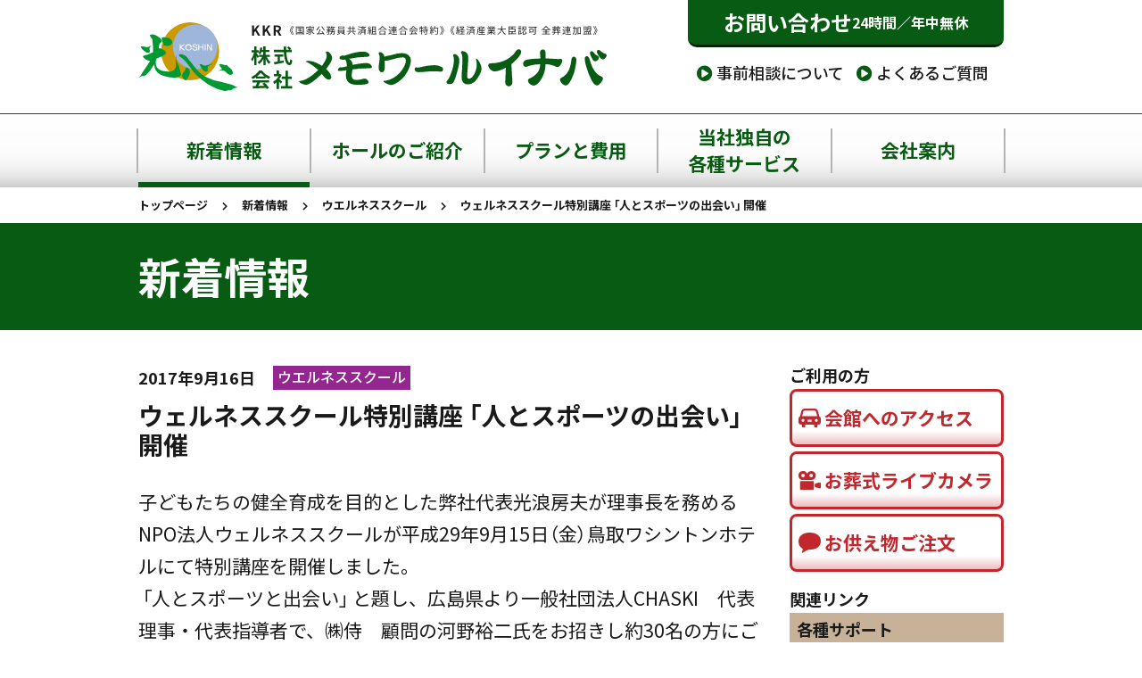

--- FILE ---
content_type: text/html; charset=UTF-8
request_url: https://www.m-inaba.co.jp/wellness/3916/
body_size: 13539
content:
<!DOCTYPE html>
<html lang="ja">

<head prefix="og: http://ogp.me/ns# fb: http://ogp.me/ns/fb# article: http://ogp.me/ns/article#">
	<meta charset="UTF-8">
	<meta name="viewport" content="width=device-width,initial-scale=1">
	<meta name="format-detection" content="telephone=no,email=no,address=no">
			<script type="application/ld+json">
		{
			"@context": "http://schema.org",
			"@type": "LocalBusiness",
			"name": "株式会社メモワールイナバ",
			"telephone": "+81857384400",
			"address": "〒680-0923 鳥取県鳥取市服部15-3",
			"openinghours": "Mo, Tu, We, Th, Fr, Sa, Su 00:00-23:59"
		}
	</script>
	<!-- Google Tag Manager -->
<script>(function(w,d,s,l,i){w[l]=w[l]||[];w[l].push({'gtm.start':
new Date().getTime(),event:'gtm.js'});var f=d.getElementsByTagName(s)[0],
j=d.createElement(s),dl=l!='dataLayer'?'&l='+l:'';j.async=true;j.src=
'https://www.googletagmanager.com/gtm.js?id='+i+dl;f.parentNode.insertBefore(j,f);
})(window,document,'script','dataLayer','GTM-NTZWHQ2');</script>
<!-- End Google Tag Manager -->
	<title>ウェルネススクール特別講座「人とスポーツの出会い」開催 - 鳥取市の葬儀・家族葬（ホール葬・自宅葬・ペット葬）は【公式】株式会社メモワールイナバ</title>

		<!-- All in One SEO 4.9.3 - aioseo.com -->
	<meta name="description" content="子どもたちの健全育成を目的とした弊社代表光浪房夫が理事長を務めるNPO法人ウェルネススクールが平成29年9月1" />
	<meta name="robots" content="max-image-preview:large" />
	<meta name="author" content="メモワールイナバ"/>
	<link rel="canonical" href="https://www.m-inaba.co.jp/wellness/3916/" />
	<meta name="generator" content="All in One SEO (AIOSEO) 4.9.3" />
		<meta property="og:locale" content="ja_JP" />
		<meta property="og:site_name" content="株式会社メモワールイナバ" />
		<meta property="og:type" content="article" />
		<meta property="og:title" content="ウェルネススクール特別講座「人とスポーツの出会い」開催 - 鳥取市の葬儀・家族葬（ホール葬・自宅葬・ペット葬）は【公式】株式会社メモワールイナバ" />
		<meta property="og:description" content="子どもたちの健全育成を目的とした弊社代表光浪房夫が理事長を務めるNPO法人ウェルネススクールが平成29年9月1" />
		<meta property="og:url" content="https://www.m-inaba.co.jp/wellness/3916/" />
		<meta property="og:image" content="https://www.m-inaba.co.jp/ogimage.png" />
		<meta property="og:image:secure_url" content="https://www.m-inaba.co.jp/ogimage.png" />
		<meta property="article:published_time" content="2017-09-16T11:05:22+00:00" />
		<meta property="article:modified_time" content="2019-02-22T06:24:16+00:00" />
		<meta name="twitter:card" content="summary_large_image" />
		<meta name="twitter:title" content="ウェルネススクール特別講座「人とスポーツの出会い」開催 - 鳥取市の葬儀・家族葬（ホール葬・自宅葬・ペット葬）は【公式】株式会社メモワールイナバ" />
		<meta name="twitter:description" content="子どもたちの健全育成を目的とした弊社代表光浪房夫が理事長を務めるNPO法人ウェルネススクールが平成29年9月1" />
		<meta name="twitter:image" content="https://www.m-inaba.co.jp/ogimage.png" />
		<script type="application/ld+json" class="aioseo-schema">
			{"@context":"https:\/\/schema.org","@graph":[{"@type":"Article","@id":"https:\/\/www.m-inaba.co.jp\/wellness\/3916\/#article","name":"\u30a6\u30a7\u30eb\u30cd\u30b9\u30b9\u30af\u30fc\u30eb\u7279\u5225\u8b1b\u5ea7\u300c\u4eba\u3068\u30b9\u30dd\u30fc\u30c4\u306e\u51fa\u4f1a\u3044\u300d\u958b\u50ac - \u9ce5\u53d6\u5e02\u306e\u846c\u5100\u30fb\u5bb6\u65cf\u846c\uff08\u30db\u30fc\u30eb\u846c\u30fb\u81ea\u5b85\u846c\u30fb\u30da\u30c3\u30c8\u846c\uff09\u306f\u3010\u516c\u5f0f\u3011\u682a\u5f0f\u4f1a\u793e\u30e1\u30e2\u30ef\u30fc\u30eb\u30a4\u30ca\u30d0","headline":"\u30a6\u30a7\u30eb\u30cd\u30b9\u30b9\u30af\u30fc\u30eb\u7279\u5225\u8b1b\u5ea7\u300c\u4eba\u3068\u30b9\u30dd\u30fc\u30c4\u306e\u51fa\u4f1a\u3044\u300d\u958b\u50ac","author":{"@id":"https:\/\/www.m-inaba.co.jp\/author\/inb_wp_editor\/#author"},"publisher":{"@id":"https:\/\/www.m-inaba.co.jp\/#organization"},"image":{"@type":"ImageObject","url":"https:\/\/www.m-inaba.co.jp\/apple-touch-icon.png","@id":"https:\/\/www.m-inaba.co.jp\/#articleImage"},"datePublished":"2017-09-16T20:05:22+09:00","dateModified":"2019-02-22T15:24:16+09:00","inLanguage":"ja","mainEntityOfPage":{"@id":"https:\/\/www.m-inaba.co.jp\/wellness\/3916\/#webpage"},"isPartOf":{"@id":"https:\/\/www.m-inaba.co.jp\/wellness\/3916\/#webpage"},"articleSection":"\u30a6\u30a8\u30eb\u30cd\u30b9\u30b9\u30af\u30fc\u30eb, \u30c8\u30d4\u30c3\u30af\u30b9"},{"@type":"BreadcrumbList","@id":"https:\/\/www.m-inaba.co.jp\/wellness\/3916\/#breadcrumblist","itemListElement":[{"@type":"ListItem","@id":"https:\/\/www.m-inaba.co.jp#listItem","position":1,"name":"\u30db\u30fc\u30e0","item":"https:\/\/www.m-inaba.co.jp","nextItem":{"@type":"ListItem","@id":"https:\/\/www.m-inaba.co.jp\/category\/wellness\/#listItem","name":"\u30a6\u30a8\u30eb\u30cd\u30b9\u30b9\u30af\u30fc\u30eb"}},{"@type":"ListItem","@id":"https:\/\/www.m-inaba.co.jp\/category\/wellness\/#listItem","position":2,"name":"\u30a6\u30a8\u30eb\u30cd\u30b9\u30b9\u30af\u30fc\u30eb","item":"https:\/\/www.m-inaba.co.jp\/category\/wellness\/","nextItem":{"@type":"ListItem","@id":"https:\/\/www.m-inaba.co.jp\/wellness\/3916\/#listItem","name":"\u30a6\u30a7\u30eb\u30cd\u30b9\u30b9\u30af\u30fc\u30eb\u7279\u5225\u8b1b\u5ea7\u300c\u4eba\u3068\u30b9\u30dd\u30fc\u30c4\u306e\u51fa\u4f1a\u3044\u300d\u958b\u50ac"},"previousItem":{"@type":"ListItem","@id":"https:\/\/www.m-inaba.co.jp#listItem","name":"\u30db\u30fc\u30e0"}},{"@type":"ListItem","@id":"https:\/\/www.m-inaba.co.jp\/wellness\/3916\/#listItem","position":3,"name":"\u30a6\u30a7\u30eb\u30cd\u30b9\u30b9\u30af\u30fc\u30eb\u7279\u5225\u8b1b\u5ea7\u300c\u4eba\u3068\u30b9\u30dd\u30fc\u30c4\u306e\u51fa\u4f1a\u3044\u300d\u958b\u50ac","previousItem":{"@type":"ListItem","@id":"https:\/\/www.m-inaba.co.jp\/category\/wellness\/#listItem","name":"\u30a6\u30a8\u30eb\u30cd\u30b9\u30b9\u30af\u30fc\u30eb"}}]},{"@type":"Organization","@id":"https:\/\/www.m-inaba.co.jp\/#organization","name":"\u682a\u5f0f\u4f1a\u793e\u30e1\u30e2\u30ef\u30fc\u30eb\u30a4\u30ca\u30d0","description":"\u9ce5\u53d6\u5e02\u306e\u846c\u5100\u30fb\u304a\u846c\u5f0f\u306b\u95a2\u3059\u308b\u3053\u3068\u306a\u3089\u30e1\u30e2\u30ef\u30fc\u30eb\u30a4\u30ca\u30d0\u3078\u3002\u30db\u30fc\u30eb\u30fb\u81ea\u5b85\u30fb\u5bb6\u65cf\u846c\u3001\u793e\u846c\u304b\u3089\u3001\u30da\u30c3\u30c8\u846c\u3001\u907a\u54c1\u6574\u7406\u3001\u846c\u5100\u4fdd\u967a\u3001\u76f8\u7d9a\u76f8\u8ac7\u307e\u3067\u3001\u771f\u5fc3\u3092\u8fbc\u3081\u305f\u30b5\u30fc\u30d3\u30b9\u3092\u3054\u63d0\u4f9b\u3044\u305f\u3057\u307e\u3059\u3002","url":"https:\/\/www.m-inaba.co.jp\/","logo":{"@type":"ImageObject","url":"https:\/\/www.m-inaba.co.jp\/apple-touch-icon.png","@id":"https:\/\/www.m-inaba.co.jp\/wellness\/3916\/#organizationLogo"},"image":{"@id":"https:\/\/www.m-inaba.co.jp\/wellness\/3916\/#organizationLogo"}},{"@type":"Person","@id":"https:\/\/www.m-inaba.co.jp\/author\/inb_wp_editor\/#author","url":"https:\/\/www.m-inaba.co.jp\/author\/inb_wp_editor\/","name":"\u30e1\u30e2\u30ef\u30fc\u30eb\u30a4\u30ca\u30d0"},{"@type":"WebPage","@id":"https:\/\/www.m-inaba.co.jp\/wellness\/3916\/#webpage","url":"https:\/\/www.m-inaba.co.jp\/wellness\/3916\/","name":"\u30a6\u30a7\u30eb\u30cd\u30b9\u30b9\u30af\u30fc\u30eb\u7279\u5225\u8b1b\u5ea7\u300c\u4eba\u3068\u30b9\u30dd\u30fc\u30c4\u306e\u51fa\u4f1a\u3044\u300d\u958b\u50ac - \u9ce5\u53d6\u5e02\u306e\u846c\u5100\u30fb\u5bb6\u65cf\u846c\uff08\u30db\u30fc\u30eb\u846c\u30fb\u81ea\u5b85\u846c\u30fb\u30da\u30c3\u30c8\u846c\uff09\u306f\u3010\u516c\u5f0f\u3011\u682a\u5f0f\u4f1a\u793e\u30e1\u30e2\u30ef\u30fc\u30eb\u30a4\u30ca\u30d0","description":"\u5b50\u3069\u3082\u305f\u3061\u306e\u5065\u5168\u80b2\u6210\u3092\u76ee\u7684\u3068\u3057\u305f\u5f0a\u793e\u4ee3\u8868\u5149\u6d6a\u623f\u592b\u304c\u7406\u4e8b\u9577\u3092\u52d9\u3081\u308bNPO\u6cd5\u4eba\u30a6\u30a7\u30eb\u30cd\u30b9\u30b9\u30af\u30fc\u30eb\u304c\u5e73\u621029\u5e749\u67081","inLanguage":"ja","isPartOf":{"@id":"https:\/\/www.m-inaba.co.jp\/#website"},"breadcrumb":{"@id":"https:\/\/www.m-inaba.co.jp\/wellness\/3916\/#breadcrumblist"},"author":{"@id":"https:\/\/www.m-inaba.co.jp\/author\/inb_wp_editor\/#author"},"creator":{"@id":"https:\/\/www.m-inaba.co.jp\/author\/inb_wp_editor\/#author"},"datePublished":"2017-09-16T20:05:22+09:00","dateModified":"2019-02-22T15:24:16+09:00"},{"@type":"WebSite","@id":"https:\/\/www.m-inaba.co.jp\/#website","url":"https:\/\/www.m-inaba.co.jp\/","name":"\u682a\u5f0f\u4f1a\u793e\u30e1\u30e2\u30ef\u30fc\u30eb\u30a4\u30ca\u30d0","description":"\u9ce5\u53d6\u5e02\u306e\u846c\u5100\u30fb\u304a\u846c\u5f0f\u306b\u95a2\u3059\u308b\u3053\u3068\u306a\u3089\u30e1\u30e2\u30ef\u30fc\u30eb\u30a4\u30ca\u30d0\u3078\u3002\u30db\u30fc\u30eb\u30fb\u81ea\u5b85\u30fb\u5bb6\u65cf\u846c\u3001\u793e\u846c\u304b\u3089\u3001\u30da\u30c3\u30c8\u846c\u3001\u907a\u54c1\u6574\u7406\u3001\u846c\u5100\u4fdd\u967a\u3001\u76f8\u7d9a\u76f8\u8ac7\u307e\u3067\u3001\u771f\u5fc3\u3092\u8fbc\u3081\u305f\u30b5\u30fc\u30d3\u30b9\u3092\u3054\u63d0\u4f9b\u3044\u305f\u3057\u307e\u3059\u3002","inLanguage":"ja","publisher":{"@id":"https:\/\/www.m-inaba.co.jp\/#organization"}}]}
		</script>
		<!-- All in One SEO -->

<link rel='dns-prefetch' href='//code.jquery.com' />
<link rel='dns-prefetch' href='//cdnjs.cloudflare.com' />
<link rel='dns-prefetch' href='//stackpath.bootstrapcdn.com' />
<link rel='dns-prefetch' href='//fonts.googleapis.com' />
<link rel='dns-prefetch' href='//use.fontawesome.com' />
<style id='wp-img-auto-sizes-contain-inline-css' type='text/css'>
img:is([sizes=auto i],[sizes^="auto," i]){contain-intrinsic-size:3000px 1500px}
/*# sourceURL=wp-img-auto-sizes-contain-inline-css */
</style>
<style id='wp-emoji-styles-inline-css' type='text/css'>

	img.wp-smiley, img.emoji {
		display: inline !important;
		border: none !important;
		box-shadow: none !important;
		height: 1em !important;
		width: 1em !important;
		margin: 0 0.07em !important;
		vertical-align: -0.1em !important;
		background: none !important;
		padding: 0 !important;
	}
/*# sourceURL=wp-emoji-styles-inline-css */
</style>
<style id='wp-block-library-inline-css' type='text/css'>
:root{--wp-block-synced-color:#7a00df;--wp-block-synced-color--rgb:122,0,223;--wp-bound-block-color:var(--wp-block-synced-color);--wp-editor-canvas-background:#ddd;--wp-admin-theme-color:#007cba;--wp-admin-theme-color--rgb:0,124,186;--wp-admin-theme-color-darker-10:#006ba1;--wp-admin-theme-color-darker-10--rgb:0,107,160.5;--wp-admin-theme-color-darker-20:#005a87;--wp-admin-theme-color-darker-20--rgb:0,90,135;--wp-admin-border-width-focus:2px}@media (min-resolution:192dpi){:root{--wp-admin-border-width-focus:1.5px}}.wp-element-button{cursor:pointer}:root .has-very-light-gray-background-color{background-color:#eee}:root .has-very-dark-gray-background-color{background-color:#313131}:root .has-very-light-gray-color{color:#eee}:root .has-very-dark-gray-color{color:#313131}:root .has-vivid-green-cyan-to-vivid-cyan-blue-gradient-background{background:linear-gradient(135deg,#00d084,#0693e3)}:root .has-purple-crush-gradient-background{background:linear-gradient(135deg,#34e2e4,#4721fb 50%,#ab1dfe)}:root .has-hazy-dawn-gradient-background{background:linear-gradient(135deg,#faaca8,#dad0ec)}:root .has-subdued-olive-gradient-background{background:linear-gradient(135deg,#fafae1,#67a671)}:root .has-atomic-cream-gradient-background{background:linear-gradient(135deg,#fdd79a,#004a59)}:root .has-nightshade-gradient-background{background:linear-gradient(135deg,#330968,#31cdcf)}:root .has-midnight-gradient-background{background:linear-gradient(135deg,#020381,#2874fc)}:root{--wp--preset--font-size--normal:16px;--wp--preset--font-size--huge:42px}.has-regular-font-size{font-size:1em}.has-larger-font-size{font-size:2.625em}.has-normal-font-size{font-size:var(--wp--preset--font-size--normal)}.has-huge-font-size{font-size:var(--wp--preset--font-size--huge)}.has-text-align-center{text-align:center}.has-text-align-left{text-align:left}.has-text-align-right{text-align:right}.has-fit-text{white-space:nowrap!important}#end-resizable-editor-section{display:none}.aligncenter{clear:both}.items-justified-left{justify-content:flex-start}.items-justified-center{justify-content:center}.items-justified-right{justify-content:flex-end}.items-justified-space-between{justify-content:space-between}.screen-reader-text{border:0;clip-path:inset(50%);height:1px;margin:-1px;overflow:hidden;padding:0;position:absolute;width:1px;word-wrap:normal!important}.screen-reader-text:focus{background-color:#ddd;clip-path:none;color:#444;display:block;font-size:1em;height:auto;left:5px;line-height:normal;padding:15px 23px 14px;text-decoration:none;top:5px;width:auto;z-index:100000}html :where(.has-border-color){border-style:solid}html :where([style*=border-top-color]){border-top-style:solid}html :where([style*=border-right-color]){border-right-style:solid}html :where([style*=border-bottom-color]){border-bottom-style:solid}html :where([style*=border-left-color]){border-left-style:solid}html :where([style*=border-width]){border-style:solid}html :where([style*=border-top-width]){border-top-style:solid}html :where([style*=border-right-width]){border-right-style:solid}html :where([style*=border-bottom-width]){border-bottom-style:solid}html :where([style*=border-left-width]){border-left-style:solid}html :where(img[class*=wp-image-]){height:auto;max-width:100%}:where(figure){margin:0 0 1em}html :where(.is-position-sticky){--wp-admin--admin-bar--position-offset:var(--wp-admin--admin-bar--height,0px)}@media screen and (max-width:600px){html :where(.is-position-sticky){--wp-admin--admin-bar--position-offset:0px}}

/*# sourceURL=wp-block-library-inline-css */
</style><style id='global-styles-inline-css' type='text/css'>
:root{--wp--preset--aspect-ratio--square: 1;--wp--preset--aspect-ratio--4-3: 4/3;--wp--preset--aspect-ratio--3-4: 3/4;--wp--preset--aspect-ratio--3-2: 3/2;--wp--preset--aspect-ratio--2-3: 2/3;--wp--preset--aspect-ratio--16-9: 16/9;--wp--preset--aspect-ratio--9-16: 9/16;--wp--preset--color--black: #000000;--wp--preset--color--cyan-bluish-gray: #abb8c3;--wp--preset--color--white: #ffffff;--wp--preset--color--pale-pink: #f78da7;--wp--preset--color--vivid-red: #cf2e2e;--wp--preset--color--luminous-vivid-orange: #ff6900;--wp--preset--color--luminous-vivid-amber: #fcb900;--wp--preset--color--light-green-cyan: #7bdcb5;--wp--preset--color--vivid-green-cyan: #00d084;--wp--preset--color--pale-cyan-blue: #8ed1fc;--wp--preset--color--vivid-cyan-blue: #0693e3;--wp--preset--color--vivid-purple: #9b51e0;--wp--preset--gradient--vivid-cyan-blue-to-vivid-purple: linear-gradient(135deg,rgb(6,147,227) 0%,rgb(155,81,224) 100%);--wp--preset--gradient--light-green-cyan-to-vivid-green-cyan: linear-gradient(135deg,rgb(122,220,180) 0%,rgb(0,208,130) 100%);--wp--preset--gradient--luminous-vivid-amber-to-luminous-vivid-orange: linear-gradient(135deg,rgb(252,185,0) 0%,rgb(255,105,0) 100%);--wp--preset--gradient--luminous-vivid-orange-to-vivid-red: linear-gradient(135deg,rgb(255,105,0) 0%,rgb(207,46,46) 100%);--wp--preset--gradient--very-light-gray-to-cyan-bluish-gray: linear-gradient(135deg,rgb(238,238,238) 0%,rgb(169,184,195) 100%);--wp--preset--gradient--cool-to-warm-spectrum: linear-gradient(135deg,rgb(74,234,220) 0%,rgb(151,120,209) 20%,rgb(207,42,186) 40%,rgb(238,44,130) 60%,rgb(251,105,98) 80%,rgb(254,248,76) 100%);--wp--preset--gradient--blush-light-purple: linear-gradient(135deg,rgb(255,206,236) 0%,rgb(152,150,240) 100%);--wp--preset--gradient--blush-bordeaux: linear-gradient(135deg,rgb(254,205,165) 0%,rgb(254,45,45) 50%,rgb(107,0,62) 100%);--wp--preset--gradient--luminous-dusk: linear-gradient(135deg,rgb(255,203,112) 0%,rgb(199,81,192) 50%,rgb(65,88,208) 100%);--wp--preset--gradient--pale-ocean: linear-gradient(135deg,rgb(255,245,203) 0%,rgb(182,227,212) 50%,rgb(51,167,181) 100%);--wp--preset--gradient--electric-grass: linear-gradient(135deg,rgb(202,248,128) 0%,rgb(113,206,126) 100%);--wp--preset--gradient--midnight: linear-gradient(135deg,rgb(2,3,129) 0%,rgb(40,116,252) 100%);--wp--preset--font-size--small: 13px;--wp--preset--font-size--medium: 20px;--wp--preset--font-size--large: 36px;--wp--preset--font-size--x-large: 42px;--wp--preset--spacing--20: 0.44rem;--wp--preset--spacing--30: 0.67rem;--wp--preset--spacing--40: 1rem;--wp--preset--spacing--50: 1.5rem;--wp--preset--spacing--60: 2.25rem;--wp--preset--spacing--70: 3.38rem;--wp--preset--spacing--80: 5.06rem;--wp--preset--shadow--natural: 6px 6px 9px rgba(0, 0, 0, 0.2);--wp--preset--shadow--deep: 12px 12px 50px rgba(0, 0, 0, 0.4);--wp--preset--shadow--sharp: 6px 6px 0px rgba(0, 0, 0, 0.2);--wp--preset--shadow--outlined: 6px 6px 0px -3px rgb(255, 255, 255), 6px 6px rgb(0, 0, 0);--wp--preset--shadow--crisp: 6px 6px 0px rgb(0, 0, 0);}:where(.is-layout-flex){gap: 0.5em;}:where(.is-layout-grid){gap: 0.5em;}body .is-layout-flex{display: flex;}.is-layout-flex{flex-wrap: wrap;align-items: center;}.is-layout-flex > :is(*, div){margin: 0;}body .is-layout-grid{display: grid;}.is-layout-grid > :is(*, div){margin: 0;}:where(.wp-block-columns.is-layout-flex){gap: 2em;}:where(.wp-block-columns.is-layout-grid){gap: 2em;}:where(.wp-block-post-template.is-layout-flex){gap: 1.25em;}:where(.wp-block-post-template.is-layout-grid){gap: 1.25em;}.has-black-color{color: var(--wp--preset--color--black) !important;}.has-cyan-bluish-gray-color{color: var(--wp--preset--color--cyan-bluish-gray) !important;}.has-white-color{color: var(--wp--preset--color--white) !important;}.has-pale-pink-color{color: var(--wp--preset--color--pale-pink) !important;}.has-vivid-red-color{color: var(--wp--preset--color--vivid-red) !important;}.has-luminous-vivid-orange-color{color: var(--wp--preset--color--luminous-vivid-orange) !important;}.has-luminous-vivid-amber-color{color: var(--wp--preset--color--luminous-vivid-amber) !important;}.has-light-green-cyan-color{color: var(--wp--preset--color--light-green-cyan) !important;}.has-vivid-green-cyan-color{color: var(--wp--preset--color--vivid-green-cyan) !important;}.has-pale-cyan-blue-color{color: var(--wp--preset--color--pale-cyan-blue) !important;}.has-vivid-cyan-blue-color{color: var(--wp--preset--color--vivid-cyan-blue) !important;}.has-vivid-purple-color{color: var(--wp--preset--color--vivid-purple) !important;}.has-black-background-color{background-color: var(--wp--preset--color--black) !important;}.has-cyan-bluish-gray-background-color{background-color: var(--wp--preset--color--cyan-bluish-gray) !important;}.has-white-background-color{background-color: var(--wp--preset--color--white) !important;}.has-pale-pink-background-color{background-color: var(--wp--preset--color--pale-pink) !important;}.has-vivid-red-background-color{background-color: var(--wp--preset--color--vivid-red) !important;}.has-luminous-vivid-orange-background-color{background-color: var(--wp--preset--color--luminous-vivid-orange) !important;}.has-luminous-vivid-amber-background-color{background-color: var(--wp--preset--color--luminous-vivid-amber) !important;}.has-light-green-cyan-background-color{background-color: var(--wp--preset--color--light-green-cyan) !important;}.has-vivid-green-cyan-background-color{background-color: var(--wp--preset--color--vivid-green-cyan) !important;}.has-pale-cyan-blue-background-color{background-color: var(--wp--preset--color--pale-cyan-blue) !important;}.has-vivid-cyan-blue-background-color{background-color: var(--wp--preset--color--vivid-cyan-blue) !important;}.has-vivid-purple-background-color{background-color: var(--wp--preset--color--vivid-purple) !important;}.has-black-border-color{border-color: var(--wp--preset--color--black) !important;}.has-cyan-bluish-gray-border-color{border-color: var(--wp--preset--color--cyan-bluish-gray) !important;}.has-white-border-color{border-color: var(--wp--preset--color--white) !important;}.has-pale-pink-border-color{border-color: var(--wp--preset--color--pale-pink) !important;}.has-vivid-red-border-color{border-color: var(--wp--preset--color--vivid-red) !important;}.has-luminous-vivid-orange-border-color{border-color: var(--wp--preset--color--luminous-vivid-orange) !important;}.has-luminous-vivid-amber-border-color{border-color: var(--wp--preset--color--luminous-vivid-amber) !important;}.has-light-green-cyan-border-color{border-color: var(--wp--preset--color--light-green-cyan) !important;}.has-vivid-green-cyan-border-color{border-color: var(--wp--preset--color--vivid-green-cyan) !important;}.has-pale-cyan-blue-border-color{border-color: var(--wp--preset--color--pale-cyan-blue) !important;}.has-vivid-cyan-blue-border-color{border-color: var(--wp--preset--color--vivid-cyan-blue) !important;}.has-vivid-purple-border-color{border-color: var(--wp--preset--color--vivid-purple) !important;}.has-vivid-cyan-blue-to-vivid-purple-gradient-background{background: var(--wp--preset--gradient--vivid-cyan-blue-to-vivid-purple) !important;}.has-light-green-cyan-to-vivid-green-cyan-gradient-background{background: var(--wp--preset--gradient--light-green-cyan-to-vivid-green-cyan) !important;}.has-luminous-vivid-amber-to-luminous-vivid-orange-gradient-background{background: var(--wp--preset--gradient--luminous-vivid-amber-to-luminous-vivid-orange) !important;}.has-luminous-vivid-orange-to-vivid-red-gradient-background{background: var(--wp--preset--gradient--luminous-vivid-orange-to-vivid-red) !important;}.has-very-light-gray-to-cyan-bluish-gray-gradient-background{background: var(--wp--preset--gradient--very-light-gray-to-cyan-bluish-gray) !important;}.has-cool-to-warm-spectrum-gradient-background{background: var(--wp--preset--gradient--cool-to-warm-spectrum) !important;}.has-blush-light-purple-gradient-background{background: var(--wp--preset--gradient--blush-light-purple) !important;}.has-blush-bordeaux-gradient-background{background: var(--wp--preset--gradient--blush-bordeaux) !important;}.has-luminous-dusk-gradient-background{background: var(--wp--preset--gradient--luminous-dusk) !important;}.has-pale-ocean-gradient-background{background: var(--wp--preset--gradient--pale-ocean) !important;}.has-electric-grass-gradient-background{background: var(--wp--preset--gradient--electric-grass) !important;}.has-midnight-gradient-background{background: var(--wp--preset--gradient--midnight) !important;}.has-small-font-size{font-size: var(--wp--preset--font-size--small) !important;}.has-medium-font-size{font-size: var(--wp--preset--font-size--medium) !important;}.has-large-font-size{font-size: var(--wp--preset--font-size--large) !important;}.has-x-large-font-size{font-size: var(--wp--preset--font-size--x-large) !important;}
/*# sourceURL=global-styles-inline-css */
</style>

<style id='classic-theme-styles-inline-css' type='text/css'>
/*! This file is auto-generated */
.wp-block-button__link{color:#fff;background-color:#32373c;border-radius:9999px;box-shadow:none;text-decoration:none;padding:calc(.667em + 2px) calc(1.333em + 2px);font-size:1.125em}.wp-block-file__button{background:#32373c;color:#fff;text-decoration:none}
/*# sourceURL=/wp-includes/css/classic-themes.min.css */
</style>
<link rel='stylesheet' id='google-font-css' href='https://fonts.googleapis.com/css?family=Noto+Sans+JP:100,400,500,700,900|Noto+Serif+JP:400,500,700,900' type='text/css' media='all' />
<link rel='stylesheet' id='font-awesome-css' href='https://use.fontawesome.com/releases/v5.7.2/css/all.css?ver=5.7.2' type='text/css' media='all' />
<link rel='stylesheet' id='bootstrap-css' href='https://stackpath.bootstrapcdn.com/bootstrap/4.3.1/css/bootstrap.min.css?ver=4.3.1' type='text/css' media='all' />
<link rel='stylesheet' id='style-css' href='https://www.m-inaba.co.jp/wordpress/wp-content/themes/m-inaba/style.css?ver=1.0.0-a5482c3396bfeb58a1a062f94b12f2f2' type='text/css' media='all' />
<link rel='stylesheet' id='style-estimate-css' href='https://www.m-inaba.co.jp/wordpress/wp-content/themes/m-inaba/estimate.css?ver=1.0.0-acc8319f20061764cba6773cc7df122b' type='text/css' media='all' />
<link rel='stylesheet' id='style-livecamera-css' href='https://www.m-inaba.co.jp/wordpress/wp-content/themes/m-inaba/livecamera.css?ver=1.0.0-ac469ea4adb76fe30b8cd7f4ef5133a8' type='text/css' media='all' />
<script type="text/javascript" src="https://code.jquery.com/jquery-3.3.1.min.js?ver=3.3.1" id="jquery-js"></script>
</head>

<body id="body" class="wp-singular post-template-default single single-post postid-3916 single-format-standard wp-theme-m-inaba">
	<!-- Google Tag Manager (noscript) -->
	<noscript><iframe src="https://www.googletagmanager.com/ns.html?id=GTM-NTZWHQ2"
			height="0" width="0" style="display:none;visibility:hidden"></iframe></noscript>
	<!-- End Google Tag Manager (noscript) -->
	<header class="site-header d-none d-lg-block">
		<div class="container">
			<div class="row">
				<div class="col">
					<div class="site-logo">					<a href="https://www.m-inaba.co.jp"><img class="img-fluid site-logo-img" src="https://www.m-inaba.co.jp/wordpress/wp-content/themes/m-inaba/img/site-logo.svg" alt="鳥取市の葬儀・家族葬（ホール葬・自宅葬・ペット葬）は【公式】株式会社メモワールイナバ" width="750"></a>
					</div>				</div>
				<div class="col-auto">
					<a class="site-header-button" href="https://www.m-inaba.co.jp/inquiry/">お問い合わせ<span>24時間／年中無休</span></a>
					<div class="header-nav">
						<ul class="list-unstyled mb-0">
							<li><a href="https://www.m-inaba.co.jp/counseling/"><i class="fas fa-play-circle text-koshin-green" aria-hidden="true"></i> 事前相談について</a></li>
							<li><a href="https://www.m-inaba.co.jp/faq/"><i class="fas fa-play-circle text-koshin-green" aria-hidden="true"></i> よくあるご質問</a></li>
						</ul>
					</div>
				</div>
			</div>
		</div>
	</header>
	<nav class="global-nav d-none d-lg-block">
		<div class="container">
			<div class="global-nav-inner">
				<ul class="global-nav-list d-flex align-items-stretch">
					<li class="global-nav-item">
						<a class="global-nav-wrap d-flex align-items-center justify-content-center is-current" href="https://www.m-inaba.co.jp/news/">
							<span class="global-nav-text">新着情報</span>
						</a>
						<div class="global-nav-subnav">
							<ul class="global-nav-store row no-gutters">
								<li class="col-3"><a class="d-flex align-items-center justify-content-center" href="http://www.m-inaba.co.jp/category/topics">トピックス</a></li>
								<li class="col-3"><a class="d-flex align-items-center justify-content-center" href="http://www.m-inaba.co.jp/category/voice">お客様の声</a></li>
								<li class="col-3"><a class="d-flex align-items-center justify-content-center" href="http://www.m-inaba.co.jp/category/event">催しのご案内</a></li>
								<li class="col-3"><a class="d-flex align-items-center justify-content-center" href="http://www.m-inaba.co.jp/category/wellness">ウエルネススクール</a></li>
								<li class="col-3"><a class="d-flex align-items-center justify-content-center" href="http://www.m-inaba.co.jp/category/ceremony-union">東部式典事業</a></li>
								<li class="col-3"><a class="d-flex align-items-center justify-content-center" href="http://www.m-inaba.co.jp/category/event-report">開催報告</a></li>
								<li class="col-3"><a class="d-flex align-items-center justify-content-center" href="http://www.m-inaba.co.jp/category/staff">スタッフの想い</a></li>
								<li class="col-3"><a class="d-flex align-items-center justify-content-center" href="http://www.m-inaba.co.jp/category/manner">葬儀・終活コラム</a></li>
							</ul>
						</div>
					</li>
					<li class="global-nav-item">
						<a class="global-nav-wrap d-flex align-items-center justify-content-center " href="https://www.m-inaba.co.jp/hall/">
							<span class="global-nav-text">ホールのご紹介</span>
						</a>
						<div class="global-nav-subnav">
							<ul class="global-nav-store row no-gutters">
								<li class="col-3"><a class="d-flex align-items-center justify-content-center" href="https://www.m-inaba.co.jp/hall/inaba/">セレモニーホール<br>メモワールイナバ</a></li>
								<li class="col-3"><a class="d-flex align-items-center justify-content-center" href="https://www.m-inaba.co.jp/hall/higashi/">メモワールイナバ<br>鳥取東</a></li>
								<li class="col-3"><a class="d-flex align-items-center justify-content-center" href="https://www.m-inaba.co.jp/hall/minami/">メモワールイナバ<br>鳥取南</a></li>
								<li class="col-3"><a class="d-flex align-items-center justify-content-center" href="https://www.m-inaba.co.jp/hall/famy/">メモワールイナバ<br>ファミイ</a></li>
							</ul>
						</div>
					</li>
					<li class="global-nav-item">
						<a class="global-nav-wrap d-flex align-items-center justify-content-center " href="https://www.m-inaba.co.jp/plan/">
							<span class="global-nav-text">プランと費用</span>
						</a>
						<div class="global-nav-subnav">
							<ul class="global-nav-store row no-gutters">
								<li class="col-3"><a class="d-flex align-items-center justify-content-center" href="https://www.m-inaba.co.jp/plan/normal/">プランと費用（一般葬）</a></li>
								<li class="col-3"><a class="d-flex align-items-center justify-content-center" href="https://www.m-inaba.co.jp/plan/family/">プランと費用（家族葬）</a></li>
								<li class="col-3"><a class="d-flex align-items-center justify-content-center" href="https://www.m-inaba.co.jp/plan/estimate/">かんたん見積もり</a></li>
								<li class="col-3"><a class="d-flex align-items-center justify-content-center" href="https://www.m-inaba.co.jp/lp/?utm_source=top&utm_medium=globalmenu&utm_content=banner&utm_campaign=lp">あんしん定額プランのご案内</a></li>
								<li class="col-3"><a class="d-flex align-items-center justify-content-center" href="https://www.m-inaba.co.jp/plan/offering/">お供え物ご注文</a></li>
							</ul>
						</div>
					</li>
					<li class="global-nav-item">
						<a class="global-nav-wrap d-flex align-items-center justify-content-center " href="https://www.m-inaba.co.jp/service/">
							<span class="global-nav-text">当社独自の<br>各種サービス</span>
						</a>
						<div class="global-nav-subnav">
							<ul class="global-nav-store row no-gutters">
								<li class="col-3"><a class="d-flex align-items-center justify-content-center" href="https://www.m-inaba.co.jp/service/koshin-club/">光心クラブのご案内</a></li>
								<li class="col-3"><a class="d-flex align-items-center justify-content-center" href="https://www.m-inaba.co.jp/service/kkr/">KKR特約葬祭事業</a></li>
								<li class="col-3"><a class="d-flex align-items-center justify-content-center" href="https://www.m-inaba.co.jp/service/livecamera/">お葬儀ライブカメラ</a></li>
								<li class="col-3"><a class="d-flex align-items-center justify-content-center" href="https://www.m-inaba.co.jp/service/memories/">思い出ビデオ</a></li>
								<li class="col-3"><a class="d-flex align-items-center justify-content-center" href="https://www.m-inaba.co.jp/service/inherit/">相続手続き無料相談</a></li>
								<li class="col-3"><a class="d-flex align-items-center justify-content-center" href="https://www.m-inaba.co.jp/service/insurance/">葬儀保険「千の風」</a></li>
								<li class="col-3"><a class="d-flex align-items-center justify-content-center" href="https://www.m-inaba.co.jp/service/funeral-car/">福祉霊柩車</a></li>
								<li class="col-3"><a class="d-flex align-items-center justify-content-center" href="https://www.m-inaba.co.jp/lp2/?utm_source=top&utm_medium=globalmenu&utm_content=banner&utm_campaign=lp2" target="_blank" rel="noopener">終活支援「ハートワーク」</a></li>
								<li class="col-3"><a class="d-flex align-items-center justify-content-center" href="https://www.m-inaba.co.jp/service/memento/">遺品整理・生前整理</a></li>
								<li class="col-3"><a class="d-flex align-items-center justify-content-center" href="https://www.m-inaba.co.jp/service/pet/">ペット供養</a></li>
								<li class="col-3"><a class="d-flex align-items-center justify-content-center" href="https://www.m-inaba.co.jp/service/buddhist-memorial/">お墓の新設・リフォーム・<br>墓じまい</a></li>
							</ul>
						</div>
					</li>
					<li class="global-nav-item">
						<a class="global-nav-wrap d-flex align-items-center justify-content-center " href="https://www.m-inaba.co.jp/company/">
							<span class="global-nav-text">会社案内</span>
						</a>
						<div class="global-nav-subnav">
							<ul class="global-nav-store row no-gutters">
								<li class="col-3"><a class="d-flex align-items-center justify-content-center" href="https://www.m-inaba.co.jp/company/profile/">会社概要</a></li>
								<li class="col-3"><a class="d-flex align-items-center justify-content-center" href="https://www.m-inaba.co.jp/company/ceremony-serivce/">ハートワークイナバ</a></li>
								<li class="col-3"><a class="d-flex align-items-center justify-content-center" href="https://www.m-inaba.co.jp/company/ceremony-union/">東部式典事業</a></li>
								<li class="col-3"><a class="d-flex align-items-center justify-content-center" href="https://www.m-inaba.co.jp/company/wellness/">ウエルネススクール</a></li>
								<li class="col-3"><a class="d-flex align-items-center justify-content-center" href="https://www.m-inaba.co.jp/company/cm/">テレビCM</a></li>
								<li class="col-3"><a class="d-flex align-items-center justify-content-center" href="https://www.m-inaba.co.jp/company/recruit/">採用情報</a></li>
								<li class="col-3"><a class="d-flex align-items-center justify-content-center" href="https://www.m-inaba.co.jp/company/sustainability/">SDGsの取り組み</a></li>
																<li class="col-3"><a class="d-flex align-items-center justify-content-center" href="https://www.m-inaba.co.jp/%e3%82%b0%e3%83%aa%e3%83%bc%e3%83%95%e3%82%b5%e3%83%9d%e3%83%bc%e3%83%88%e6%9a%96%e7%92%b0%ef%bc%88%e3%81%a0%e3%82%93%e3%82%8f%ef%bc%89%e3%81%ae%e4%bc%9a-15/dsc_0597/">標準霊きゅう運送約款</a></li>
								<li class="col-3"><a class="d-flex align-items-center justify-content-center" href="https://www.m-inaba.co.jp/company/crime-exclusion/">暴力団排除条例</a></li>
							</ul>
						</div>
					</li>
				</ul>
			</div>
		</div>
	</nav>
	<header class="sp-header d-lg-none">
		<div class="sp-logo">		<a href="https://www.m-inaba.co.jp">
			<img class="img-fluid" src="https://www.m-inaba.co.jp/wordpress/wp-content/themes/m-inaba/img/sp-logo.svg" alt="鳥取市の葬儀・家族葬（ホール葬・自宅葬・ペット葬）は【公式】株式会社メモワールイナバ" width="226">
		</a>
		</div>		<input id="nav-open" type="checkbox" class="d-none">
		<div class="sp-header-bg"></div>
		<nav class="sp-nav">
			<ul class="list-unstyled mb-0 font-family-serif">
				<li class="sp-nav-item">
					<a href="https://www.m-inaba.co.jp/news/"><span class="sp-nav-text">新着情報</span></a>
				</li>
				<li class="sp-nav-item">
					<a href="https://www.m-inaba.co.jp/hall/"><span class="sp-nav-text">ホールのご紹介</span></a>
					<a class="submenu-button d-flex" href="#sub-open-1" data-toggle="collapse" aria-expanded="false">
						<i class="fas fa-chevron-down m-auto" aria-hidden="true"></i>
						<i class="fas fa-chevron-up m-auto" aria-hidden="true"></i>
						<span class="sr-only">サブメニュー</span>
					</a>
					<div id="sub-open-1" class="sp-nav-subnav collapse">
						<ul class="sp-nav-store">
							<li><a href="https://www.m-inaba.co.jp/hall/inaba/">セレモニーホール メモワールイナバ</a></li>
							<li><a href="https://www.m-inaba.co.jp/hall/higashi/">メモワールイナバ鳥取東</a></li>
							<li><a href="https://www.m-inaba.co.jp/hall/minami/">メモワールイナバ鳥取南</a></li>
							<li><a href="https://www.m-inaba.co.jp/hall/famy/">メモワールイナバファミイ</a></li>
						</ul>
					</div>
				</li>
				<li class="sp-nav-item">
					<a class="" href="https://www.m-inaba.co.jp/plan/"><span class="sp-nav-text">プランと費用</span></a>
					<a class="submenu-button d-flex" href="#sub-open-2" data-toggle="collapse" aria-expanded="false">
						<i class="fas fa-chevron-down m-auto" aria-hidden="true"></i>
						<i class="fas fa-chevron-up m-auto" aria-hidden="true"></i>
						<span class="sr-only">サブメニュー</span>
					</a>
					<div id="sub-open-2" class="sp-nav-subnav collapse">
						<ul class="sp-nav-store">
							<li><a href="https://www.m-inaba.co.jp/plan/normal/">プランと費用（一般葬）</a></li>
							<li><a href="https://www.m-inaba.co.jp/plan/family/">プランと費用（家族葬）</a></li>
							<li><a href="https://www.m-inaba.co.jp/plan/estimate/">かんたん見積もり</a></li>
							<li class="col-3"><a class="d-flex align-items-center justify-content-center" href="https://www.m-inaba.co.jp/lp/?utm_source=top&utm_medium=globalmenu&utm_content=banner&utm_campaign=lp">あんしん定額プランのご案内</a></li>
							<li><a href="https://www.m-inaba.co.jp/plan/offering/">お供え物ご注文</a></li>
						</ul>
					</div>
				</li>
				<li class="sp-nav-item">
					<a href="https://www.m-inaba.co.jp/service/"><span class="sp-nav-text">当社独自の各種サービス</span></a>
					<a class="submenu-button d-flex" href="#sub-open-3" data-toggle="collapse" aria-expanded="false">
						<i class="fas fa-chevron-down m-auto" aria-hidden="true"></i>
						<i class="fas fa-chevron-up m-auto" aria-hidden="true"></i>
						<span class="sr-only">サブメニュー</span>
					</a>
					<div id="sub-open-3" class="sp-nav-subnav collapse">
						<ul class="sp-nav-store">
							<li><a href="https://www.m-inaba.co.jp/service/koshin-club/">光心クラブのご案内</a></li>
							<li><a href="https://www.m-inaba.co.jp/service/kkr/">KKR特約葬祭事業</a></li>
							<li><a href="https://www.m-inaba.co.jp/service/livecamera/">お葬儀ライブカメラ</a></li>
							<li><a href="https://www.m-inaba.co.jp/service/memories/">思い出ビデオ</a></li>
							<li><a href="https://www.m-inaba.co.jp/service/inherit/">相続手続き無料相談</a></li>
							<li><a href="https://www.m-inaba.co.jp/service/insurance/">葬儀保険「千の風」</a></li>
							<li><a href="https://www.m-inaba.co.jp/service/funeral-car/">福祉霊柩車</a></li>
							<li><a href="https://www.m-inaba.co.jp/lp2/?utm_source=top&utm_medium=globalmenu&utm_content=banner&utm_campaign=lp2" target="_blank" rel="noopener">終活支援「ハートワーク」</a></li>
							<li><a href="https://www.m-inaba.co.jp/service/memento/">遺品整理・生前整理</a></li>
							<li><a href="https://www.m-inaba.co.jp/service/pet/">ペット供養</a></li>
							<li><a href="https://www.m-inaba.co.jp/service/buddhist-memorial/">お墓の新設・リフォーム・墓じまい</a></li>
						</ul>
					</div>
				</li>
				<li class="sp-nav-item">
					<a href="https://www.m-inaba.co.jp/company/"><span class="sp-nav-text">会社案内</span></a>
					<a class="submenu-button d-flex" href="#sub-open-4" data-toggle="collapse" aria-expanded="false">
						<i class="fas fa-chevron-down m-auto" aria-hidden="true"></i>
						<i class="fas fa-chevron-up m-auto" aria-hidden="true"></i>
						<span class="sr-only">サブメニュー</span>
					</a>
					<div id="sub-open-4" class="sp-nav-subnav collapse">
						<ul class="sp-nav-store">
							<li><a href="https://www.m-inaba.co.jp/company/profile/">会社概要</a></li>
							<li><a href="https://www.m-inaba.co.jp/company/ceremony-serivce/">ハートワークイナバ</a></li>
							<li><a href="https://www.m-inaba.co.jp/company/ceremony-union/">東部式典事業</a></li>
							<li><a href="https://www.m-inaba.co.jp/company/wellness/">ウエルネススクール</a></li>
							<li><a href="https://www.m-inaba.co.jp/company/cm/">テレビCM</a></li>
							<li><a href="https://www.m-inaba.co.jp/company/recruit/">採用情報</a></li>
							<li><a href="https://www.m-inaba.co.jp/company/sustainability/">SDGsの取り組み</a></li>
							<li><a href="https://www.m-inaba.co.jp/%e3%82%b0%e3%83%aa%e3%83%bc%e3%83%95%e3%82%b5%e3%83%9d%e3%83%bc%e3%83%88%e6%9a%96%e7%92%b0%ef%bc%88%e3%81%a0%e3%82%93%e3%82%8f%ef%bc%89%e3%81%ae%e4%bc%9a-15/dsc_0597/">標準霊きゅう運送約款</a></li>
														<li><a href="https://www.m-inaba.co.jp/company/crime-exclusion/">暴力団排除条例</a></li>
						</ul>
					</div>
				</li>
				<li class="sp-nav-item">
					<a href="https://www.m-inaba.co.jp/access/"><span class="sp-nav-text">アクセス</span></a>
				</li>
				<li class="sp-nav-item">
					<a href="https://www.m-inaba.co.jp/urgency/"><span class="sp-nav-text">お急ぎの方</span></a>
				</li>
				<li class="sp-nav-item">
					<a href="https://www.m-inaba.co.jp/faq/"><span class="sp-nav-text">よくあるご質問</span></a>
				</li>
				<li class="sp-nav-item">
					<a href="https://www.m-inaba.co.jp/inquiry/"><span class="sp-nav-text">お問い合わせ</span></a>
				</li>
				<li class="sp-nav-item">
					<a href="https://www.m-inaba.co.jp/privacy/"><span class="sp-nav-text">プライバシーポリシー</span></a>
				</li>
				<li class="sp-nav-item">
					<a href="https://www.m-inaba.co.jp/sitemap/"><span class="sp-nav-text">サイトマップ</span></a>
				</li>
			</ul>
		</nav>
		<label for="nav-open" class="menu-button">
			<i class="fas fa-bars" aria-hidden="true"></i>
			<i class="fas fa-times" aria-hidden="true"></i>
			<span class="sr-only">メニュー</span>
		</label>
	</header>
<main>
	<div class="breadcrumbs">
	<div class="container">
		<span property="itemListElement" typeof="ListItem"><a property="item" typeof="WebPage" title="Go to 鳥取市の葬儀・家族葬（ホール葬・自宅葬・ペット葬）は【公式】株式会社メモワールイナバ." href="https://www.m-inaba.co.jp" class="home"><span property="name">トップページ</span></a><meta property="position" content="1"></span><i class="fas fa-chevron-right mx-1 mx-lg-3" aria-hidden="true"></i><span property="itemListElement" typeof="ListItem"><a property="item" typeof="WebPage" title="Go to 新着情報." href="https://www.m-inaba.co.jp/news/" class="post-root post post-post"><span property="name">新着情報</span></a><meta property="position" content="2"></span><i class="fas fa-chevron-right mx-1 mx-lg-3" aria-hidden="true"></i><span property="itemListElement" typeof="ListItem"><a property="item" typeof="WebPage" title="Go to the ウエルネススクール category archives." href="https://www.m-inaba.co.jp/category/wellness/" class="taxonomy category"><span property="name">ウエルネススクール</span></a><meta property="position" content="3"></span><i class="fas fa-chevron-right mx-1 mx-lg-3" aria-hidden="true"></i><span class="post post-post current-item">ウェルネススクール特別講座「人とスポーツの出会い」開催</span>	</div>
</div>
	<header class="page-header">
	<div class="container">
					<div class="page-header-title">
					新着情報					</div>
			</div>
</header>
	<div class="container">
		<div class="row">
			<div class="col">
				<article class="article post-3916 post type-post status-publish format-standard hentry category-wellness category-topics">
											<div class="news-topics-meta d-flex mb-2 pb-1">
							<span class="news-topics-date">2017年9月16日</span>
														<span class="news-topics-category wellness">ウエルネススクール</span>
						</div>
										<h1 class="article-title">ウェルネススクール特別講座「人とスポーツの出会い」開催</h1>
										<div class="article-body">
						<p>子どもたちの健全育成を目的とした弊社代表光浪房夫が理事長を務めるNPO法人ウェルネススクールが平成29年9月15日（金）鳥取ワシントンホテルにて特別講座を開催しました。<br />
「人とスポーツと出会い」と題し、広島県より一般社団法人CHASKI　代表理事・代表指導者で、㈱侍　顧問の河野裕二氏をお招きし約30名の方にご参加いただき指導者養成講座を行いました。400mハードル世界選手権で2度銅メダルを獲得した為末大選手の恩師で、日本のジュニア指導の第一人者である河野氏のお話は、指導者と生徒１対１でコミュニケーションを取りながら指導する大切さ等実際に陸上競技の指導をされている方々にとって参考になるお話だったのではないかと思います。その後行った懇親会も様々なお話を聞く事ができる貴重な時間でした。<br />
また今後もこのような機会を作れるスクールになるよう理事の方や会員の方々と協力し運営していきたいです。<br />
お忙しい中鳥取までお越しいただきました河野様、<br />
ご参加いただきました皆様　ありがとうございました。</p>
											</div>
				</article>
								<div class="prev-next-nav">
					<div class="button-group d-md-flex justify-content-center">
												<a class="prev-next-button d-block d-md-inline-block mb-2 mb-md-0 mr-0 mr-md-2" href="https://www.m-inaba.co.jp/category/wellness/">このカテゴリーの<br class="d-sm-none">記事一覧を見る</a>
						<a class="prev-next-button d-block d-md-inline-block" href="https://www.m-inaba.co.jp/news/">全記事一覧を見る</a>
					</div>
				</div>
							</div>
			<div class="col-lg-auto">
				<aside class="sidebar">
	<div class="widget">
		<h2 class="widget-title">ご利用の方</h2>
		<div class="button-group">
			<a class="guide-button d-flex align-items-center mx-auto" href="https://www.m-inaba.co.jp/access/"><img src="https://www.m-inaba.co.jp/wordpress/wp-content/themes/m-inaba/img/icon-car.svg" alt=""><span class="ml-1">会館へのアクセス</span></a>
			<a class="guide-button d-flex align-items-center mx-auto" href="https://www.m-inaba.co.jp/service/livecamera/"><img src="https://www.m-inaba.co.jp/wordpress/wp-content/themes/m-inaba/img/icon-video.svg" alt=""><span class="ml-1">お葬式ライブカメラ</span></a>
			<a class="guide-button d-flex align-items-center mx-auto" href="https://www.m-inaba.co.jp/plan/offering/"><img src="https://www.m-inaba.co.jp/wordpress/wp-content/themes/m-inaba/img/icon-comment.svg" alt=""><span class="ml-1">お供え物ご注文</span></a>
		</div>
	</div>
	<div class="widget">
		<h2 class="widget-title">関連リンク</h2>
		<div class="after-support">
			<h3 class="after-support-header">各種サポート</h3>
			<div class="after-support-body">
				<ul class="after-support-list">
					<li class="after-support-item"><a href="https://www.m-inaba.co.jp/lp2/?utm_source=top&utm_medium=sidebar&utm_content=banner&utm_campaign=lp2" target="_blank" rel="noopener">終活支援</a></li>
					<li class="after-support-item"><a href="https://www.m-inaba.co.jp/service/memento/">遺品整理・生前整理</a></li>
					<li class="after-support-item"><a href="https://www.m-inaba.co.jp/service/buddhist-memorial/">お墓の新設・リフォーム・墓じまい</a></li>
				</ul>
			</div>
		</div>
	</div>
	<div id="media_image-8" class="widget_media_image widget"><a href="/company/ceremony-serivce/"><img width="300" height="113" src="https://www.m-inaba.co.jp/wordpress/wp-content/uploads/2021/12/bnr_heartwork-300x113.png" class="image wp-image-7648  attachment-medium size-medium" alt="お香典返し・返礼品は、有限会社ハートワークイナバ" style="max-width: 100%; height: auto;" decoding="async" srcset="https://www.m-inaba.co.jp/wordpress/wp-content/uploads/2021/12/bnr_heartwork-300x113.png 300w, https://www.m-inaba.co.jp/wordpress/wp-content/uploads/2021/12/bnr_heartwork.png 480w" sizes="(max-width: 300px) 100vw, 300px" /></a></div><div id="media_image-6" class="widget_media_image widget"><a href="/service/insurance/"><img width="300" height="113" src="https://www.m-inaba.co.jp/wordpress/wp-content/uploads/2021/12/bnr_insurance-300x113.png" class="image wp-image-7649  attachment-medium size-medium" alt="葬儀保険 千の風" style="max-width: 100%; height: auto;" decoding="async" srcset="https://www.m-inaba.co.jp/wordpress/wp-content/uploads/2021/12/bnr_insurance-300x113.png 300w, https://www.m-inaba.co.jp/wordpress/wp-content/uploads/2021/12/bnr_insurance.png 480w" sizes="(max-width: 300px) 100vw, 300px" /></a></div><div id="media_image-3" class="widget_media_image widget"><a href="/service/pet"><img width="300" height="113" src="https://www.m-inaba.co.jp/wordpress/wp-content/uploads/2021/12/bnr_pet-300x113.png" class="image wp-image-7651  attachment-medium size-medium" alt="ペット供養のご案内" style="max-width: 100%; height: auto;" decoding="async" srcset="https://www.m-inaba.co.jp/wordpress/wp-content/uploads/2021/12/bnr_pet-300x113.png 300w, https://www.m-inaba.co.jp/wordpress/wp-content/uploads/2021/12/bnr_pet.png 480w" sizes="(max-width: 300px) 100vw, 300px" /></a></div><div id="media_image-11" class="widget_media_image widget"><a href="https://www.youtube.com/channel/UCzhUk4uxFFEdngvBTDP8W1Q" target="_blank"><img width="300" height="113" src="https://www.m-inaba.co.jp/wordpress/wp-content/uploads/2021/12/bnr_sns_youtube-300x113.png" class="image wp-image-7655  attachment-medium size-medium" alt="メモワールイナバ公式YouTubeチャンネル" style="max-width: 100%; height: auto;" decoding="async" loading="lazy" srcset="https://www.m-inaba.co.jp/wordpress/wp-content/uploads/2021/12/bnr_sns_youtube-300x113.png 300w, https://www.m-inaba.co.jp/wordpress/wp-content/uploads/2021/12/bnr_sns_youtube.png 480w" sizes="auto, (max-width: 300px) 100vw, 300px" /></a></div><div id="media_image-10" class="widget_media_image widget"><a href="https://www.instagram.com/memoire_inaba/" target="_blank"><img width="300" height="113" src="https://www.m-inaba.co.jp/wordpress/wp-content/uploads/2021/12/bnr_sns_instagram-300x113.png" class="image wp-image-7653  attachment-medium size-medium" alt="メモワールイナバ 公式インスタグラム" style="max-width: 100%; height: auto;" decoding="async" loading="lazy" srcset="https://www.m-inaba.co.jp/wordpress/wp-content/uploads/2021/12/bnr_sns_instagram-300x113.png 300w, https://www.m-inaba.co.jp/wordpress/wp-content/uploads/2021/12/bnr_sns_instagram.png 480w" sizes="auto, (max-width: 300px) 100vw, 300px" /></a></div><div id="media_image-9" class="widget_media_image widget"><a href="https://line.me/R/ti/p/%40935hxlty" target="_blank"><img width="300" height="113" src="https://www.m-inaba.co.jp/wordpress/wp-content/uploads/2021/12/bnr_sns_line-300x113.png" class="image wp-image-7654  attachment-medium size-medium" alt="メモワールイナバ LINE公式アカウント" style="max-width: 100%; height: auto;" decoding="async" loading="lazy" srcset="https://www.m-inaba.co.jp/wordpress/wp-content/uploads/2021/12/bnr_sns_line-300x113.png 300w, https://www.m-inaba.co.jp/wordpress/wp-content/uploads/2021/12/bnr_sns_line.png 480w" sizes="auto, (max-width: 300px) 100vw, 300px" /></a></div><div id="media_image-5" class="widget_media_image widget"><a href="https://lifecareslckids.wixsite.com/life-cares" target="_blank"><img width="300" height="113" src="https://www.m-inaba.co.jp/wordpress/wp-content/uploads/2021/12/bnr_lifecares-300x113.png" class="image wp-image-7650  attachment-medium size-medium" alt="福祉用具レンタル・販売 合同会社ライフケアーズ" style="max-width: 100%; height: auto;" decoding="async" loading="lazy" srcset="https://www.m-inaba.co.jp/wordpress/wp-content/uploads/2021/12/bnr_lifecares-300x113.png 300w, https://www.m-inaba.co.jp/wordpress/wp-content/uploads/2021/12/bnr_lifecares.png 480w" sizes="auto, (max-width: 300px) 100vw, 300px" /></a></div><div id="media_image-7" class="widget_media_image widget"><a href="https://www.zensoren.or.jp/" target="_blank"><img width="300" height="113" src="https://www.m-inaba.co.jp/wordpress/wp-content/uploads/2021/12/bnr_zensoren-300x113.png" class="image wp-image-7656  attachment-medium size-medium" alt="経済産業大臣認可 全葬連" style="max-width: 100%; height: auto;" decoding="async" loading="lazy" srcset="https://www.m-inaba.co.jp/wordpress/wp-content/uploads/2021/12/bnr_zensoren-300x113.png 300w, https://www.m-inaba.co.jp/wordpress/wp-content/uploads/2021/12/bnr_zensoren.png 480w" sizes="auto, (max-width: 300px) 100vw, 300px" /></a></div><div id="media_image-13" class="widget_media_image widget"><a href="/info/10022/" target="_blank"><img width="300" height="113" src="https://www.m-inaba.co.jp/wordpress/wp-content/uploads/2024/09/bnr_kaiyousou-300x113-2-300x113.png" class="image wp-image-10039  attachment-medium size-medium" alt="" style="max-width: 100%; height: auto;" decoding="async" loading="lazy" srcset="https://www.m-inaba.co.jp/wordpress/wp-content/uploads/2024/09/bnr_kaiyousou-300x113-2-300x113.png 300w, https://www.m-inaba.co.jp/wordpress/wp-content/uploads/2024/09/bnr_kaiyousou-300x113-2.png 480w" sizes="auto, (max-width: 300px) 100vw, 300px" /></a></div></aside>
			</div>
		</div>
	</div>
</main>
	<div class="footer-thumb-nav d-lg-none sticky">
		<div class="position-relative">
			<ul class="list-unstyled mb-0 row no-gutters">
				<li class="footer-thumb-nav-item col">
					<a href="https://www.m-inaba.co.jp/inquiry/">
						<img class="footer-thumb-nav-icon" src="https://www.m-inaba.co.jp/wordpress/wp-content/themes/m-inaba/img/icon-doc.svg" alt="">
						<div class="footer-thumb-nav-text">お問い合わせ</div>
					</a>
				</li>
				<li class="footer-thumb-nav-item col">
					<a href="https://www.m-inaba.co.jp/counseling/">
						<img class="footer-thumb-nav-icon" src="https://www.m-inaba.co.jp/wordpress/wp-content/themes/m-inaba/img/icon-meeting.svg" alt="">
						<div class="footer-thumb-nav-text">事前相談</div>
					</a>
				</li>
				<li class="footer-thumb-nav-item col">
					<a href="https://www.m-inaba.co.jp/access/">
						<img class="footer-thumb-nav-icon" src="https://www.m-inaba.co.jp/wordpress/wp-content/themes/m-inaba/img/icon-car-white.svg" alt="">
						<div class="footer-thumb-nav-text">アクセス</div>
					</a>
				</li>
				<li class="footer-thumb-nav-item col">
					<a href="https://www.m-inaba.co.jp/urgency/">
						<img class="footer-thumb-nav-icon" src="https://www.m-inaba.co.jp/wordpress/wp-content/themes/m-inaba/img/icon-phone.svg" alt="">
						<div class="footer-thumb-nav-text">お急ぎの方</div>
					</a>
				</li>
			</ul>
			<a href="#body" class="pagetotop-button">
				<i class="fas fa-angle-up" aria-hidden="true"></i>
				<span class="sr-only">トップへ</span>
			</a>
		</div>
	</div>
	<footer class="site-footer">
		<div class="site-footer-inner d-none d-lg-block">
			<div class="container">
				<div class="site-footer-logo">
					<a href="https://www.m-inaba.co.jp"><img class="img-fluid" src="https://www.m-inaba.co.jp/wordpress/wp-content/themes/m-inaba/img/site-logo-alt.svg" alt="鳥取市の葬儀・家族葬（ホール葬・自宅葬・ペット葬）は【公式】株式会社メモワールイナバ" width="750"></a>
				</div>
				<address class="site-footer-address">
					〒680-0923 鳥取市服部15-3 Tel: 0857-38-4400 Fax: 0857-38-4413
				</address>
				<div class="footer-nav">
					<ul class="list-inline">
						<li class="list-inline-item mb-2 mr-4"><a href="https://www.m-inaba.co.jp"><i class="fas fa-caret-right mr-1" aria-hidden="true"></i>ホーム</a></li>
						<li class="list-inline-item mb-2 mr-4"><a href="https://www.m-inaba.co.jp/faq/"><i class="fas fa-caret-right mr-1" aria-hidden="true"></i>よくあるご質問</a></li>
						<li class="list-inline-item mb-2 mr-4"><a href="https://www.m-inaba.co.jp/inquiry/"><i class="fas fa-caret-right mr-1" aria-hidden="true"></i>お問い合わせ</a></li>
						<li class="list-inline-item mb-2 mr-4"><a href="https://www.m-inaba.co.jp/access/"><i class="fas fa-caret-right mr-1" aria-hidden="true"></i>アクセス</a></li>
						<li class="list-inline-item mb-2 mr-4"><a href="https://www.m-inaba.co.jp/company/profile/"><i class="fas fa-caret-right mr-1" aria-hidden="true"></i>会社概要</a></li>
						<li class="list-inline-item mb-2 mr-4"><a href="https://www.m-inaba.co.jp/privacy/"><i class="fas fa-caret-right mr-1" aria-hidden="true"></i>プライバシーポリシー</a></li>
						<li class="list-inline-item mb-2 mr-4"><a href="https://www.m-inaba.co.jp/sitemap/"><i class="fas fa-caret-right mr-1" aria-hidden="true"></i>サイトマップ</a></li>
						<li class="list-inline-item mb-2 mr-4"><a href="https://www.m-inaba.co.jp/company/conditions/"><i class="fas fa-caret-right mr-1" aria-hidden="true"></i>標準霊きゅう運送約款</a></li>
						<li class="list-inline-item mb-2 mr-4"><a href="https://www.m-inaba.co.jp/company/crime-exclusion/"><i class="fas fa-caret-right mr-1" aria-hidden="true"></i>暴力団排除条例制定に基づく指針</a></li>
											</ul>
				</div>
			</div>
		</div>
		<small class="copyright">&copy;2009-2026 <a href="https://www.m-inaba.co.jp/">鳥取市の葬儀・家族葬 KOSHIN.</a> All Rights Reserved.</small>
	</footer>
	<script type="speculationrules">
{"prefetch":[{"source":"document","where":{"and":[{"href_matches":"/*"},{"not":{"href_matches":["/wordpress/wp-*.php","/wordpress/wp-admin/*","/wordpress/wp-content/uploads/*","/wordpress/wp-content/*","/wordpress/wp-content/plugins/*","/wordpress/wp-content/themes/m-inaba/*","/*\\?(.+)"]}},{"not":{"selector_matches":"a[rel~=\"nofollow\"]"}},{"not":{"selector_matches":".no-prefetch, .no-prefetch a"}}]},"eagerness":"conservative"}]}
</script>
<script type="text/javascript" src="https://code.jquery.com/jquery-migrate-3.0.0.min.js?ver=3.0.0" id="jquery-migrate-js"></script>
<script type="text/javascript" src="https://cdnjs.cloudflare.com/ajax/libs/popper.js/1.14.7/umd/popper.min.js?ver=1.14.7" id="popper-js"></script>
<script type="text/javascript" src="https://stackpath.bootstrapcdn.com/bootstrap/4.3.1/js/bootstrap.min.js?ver=4.3.1" id="bootstrap-js"></script>
<script type="text/javascript" src="https://cdnjs.cloudflare.com/ajax/libs/object-fit-images/3.2.4/ofi.min.js?ver=3.2.4" id="ofi-js"></script>
<script type="text/javascript" src="https://www.m-inaba.co.jp/wordpress/wp-content/themes/m-inaba/js/script.js?ver=1.0.0-87aecbafd316fc3e1dc2773ce1ca2f95" id="script-js"></script>
<script type="text/javascript" src="https://www.m-inaba.co.jp/wordpress/wp-content/themes/m-inaba/js/estimate.js?ver=1.0.0-87aecbafd316fc3e1dc2773ce1ca2f95" id="estimate-js"></script>
<script type="text/javascript" src="https://www.m-inaba.co.jp/wordpress/wp-content/themes/m-inaba/js/livecamera.js?ver=1.1.0-87aecbafd316fc3e1dc2773ce1ca2f95" id="livecamera-js"></script>
<script id="wp-emoji-settings" type="application/json">
{"baseUrl":"https://s.w.org/images/core/emoji/17.0.2/72x72/","ext":".png","svgUrl":"https://s.w.org/images/core/emoji/17.0.2/svg/","svgExt":".svg","source":{"concatemoji":"https://www.m-inaba.co.jp/wordpress/wp-includes/js/wp-emoji-release.min.js?ver=6.9"}}
</script>
<script type="module">
/* <![CDATA[ */
/*! This file is auto-generated */
const a=JSON.parse(document.getElementById("wp-emoji-settings").textContent),o=(window._wpemojiSettings=a,"wpEmojiSettingsSupports"),s=["flag","emoji"];function i(e){try{var t={supportTests:e,timestamp:(new Date).valueOf()};sessionStorage.setItem(o,JSON.stringify(t))}catch(e){}}function c(e,t,n){e.clearRect(0,0,e.canvas.width,e.canvas.height),e.fillText(t,0,0);t=new Uint32Array(e.getImageData(0,0,e.canvas.width,e.canvas.height).data);e.clearRect(0,0,e.canvas.width,e.canvas.height),e.fillText(n,0,0);const a=new Uint32Array(e.getImageData(0,0,e.canvas.width,e.canvas.height).data);return t.every((e,t)=>e===a[t])}function p(e,t){e.clearRect(0,0,e.canvas.width,e.canvas.height),e.fillText(t,0,0);var n=e.getImageData(16,16,1,1);for(let e=0;e<n.data.length;e++)if(0!==n.data[e])return!1;return!0}function u(e,t,n,a){switch(t){case"flag":return n(e,"\ud83c\udff3\ufe0f\u200d\u26a7\ufe0f","\ud83c\udff3\ufe0f\u200b\u26a7\ufe0f")?!1:!n(e,"\ud83c\udde8\ud83c\uddf6","\ud83c\udde8\u200b\ud83c\uddf6")&&!n(e,"\ud83c\udff4\udb40\udc67\udb40\udc62\udb40\udc65\udb40\udc6e\udb40\udc67\udb40\udc7f","\ud83c\udff4\u200b\udb40\udc67\u200b\udb40\udc62\u200b\udb40\udc65\u200b\udb40\udc6e\u200b\udb40\udc67\u200b\udb40\udc7f");case"emoji":return!a(e,"\ud83e\u1fac8")}return!1}function f(e,t,n,a){let r;const o=(r="undefined"!=typeof WorkerGlobalScope&&self instanceof WorkerGlobalScope?new OffscreenCanvas(300,150):document.createElement("canvas")).getContext("2d",{willReadFrequently:!0}),s=(o.textBaseline="top",o.font="600 32px Arial",{});return e.forEach(e=>{s[e]=t(o,e,n,a)}),s}function r(e){var t=document.createElement("script");t.src=e,t.defer=!0,document.head.appendChild(t)}a.supports={everything:!0,everythingExceptFlag:!0},new Promise(t=>{let n=function(){try{var e=JSON.parse(sessionStorage.getItem(o));if("object"==typeof e&&"number"==typeof e.timestamp&&(new Date).valueOf()<e.timestamp+604800&&"object"==typeof e.supportTests)return e.supportTests}catch(e){}return null}();if(!n){if("undefined"!=typeof Worker&&"undefined"!=typeof OffscreenCanvas&&"undefined"!=typeof URL&&URL.createObjectURL&&"undefined"!=typeof Blob)try{var e="postMessage("+f.toString()+"("+[JSON.stringify(s),u.toString(),c.toString(),p.toString()].join(",")+"));",a=new Blob([e],{type:"text/javascript"});const r=new Worker(URL.createObjectURL(a),{name:"wpTestEmojiSupports"});return void(r.onmessage=e=>{i(n=e.data),r.terminate(),t(n)})}catch(e){}i(n=f(s,u,c,p))}t(n)}).then(e=>{for(const n in e)a.supports[n]=e[n],a.supports.everything=a.supports.everything&&a.supports[n],"flag"!==n&&(a.supports.everythingExceptFlag=a.supports.everythingExceptFlag&&a.supports[n]);var t;a.supports.everythingExceptFlag=a.supports.everythingExceptFlag&&!a.supports.flag,a.supports.everything||((t=a.source||{}).concatemoji?r(t.concatemoji):t.wpemoji&&t.twemoji&&(r(t.twemoji),r(t.wpemoji)))});
//# sourceURL=https://www.m-inaba.co.jp/wordpress/wp-includes/js/wp-emoji-loader.min.js
/* ]]> */
</script>
</body>
</html>



--- FILE ---
content_type: text/css
request_url: https://www.m-inaba.co.jp/wordpress/wp-content/themes/m-inaba/estimate.css?ver=1.0.0-acc8319f20061764cba6773cc7df122b
body_size: 1313
content:
@charset "UTF-8";

#question-start {
  margin: 0;
  padding: 0;
  border: 0;
}

#question-start p.lead {
  font-size: 35px;
  line-height: 45px;
}

@media (max-width: 991px) {
  #question-start p.lead {
    font-size: 1rem;
    line-height: 1.333rem;
    text-align: center;
  }
}

.question {
  background-color: #f5edd6;
  border: 1px solid #deded8;
  border-radius: 4px;
}

.question .question-header {
  margin: 0;
  padding: 25px 22px;
  border: 1px solid #deded8;
  border-width: 0 0 1px;
}

.question .question-header .number {
  background-color: #085b12;
  color: #f5edd6;
  height: 30px;
  width: 30px;
  border-radius: 50%;
  line-height: 30px;
  text-align: center;
  flex-shrink: 0;
}

.question .question-header h2 {
  margin: 0 0 0 0.5rem;
  padding: 0;
  border: 0;
  color: #085b12;
  line-height: 30px;
}

.question .question-body {
  background-color: #f4f4f2;
  margin: 0;
  padding: 25px 20px;
  border: 0;
}

.question .question-body p {
  font-size: 1rem;
}

.question-estimate {
  font-size: 1rem;
}

.question hr {
  border: 1px solid #ccc;
  border-width: 1px 0 0;
}

.question .question-body .btn-answer-sm {
  background-color: #fff;
  width: 100%;
  min-height: 60px;
  margin: 0;
  padding: 10px;
  border: 1px solid #ccc;
  border-radius: 11px;
  display: block;
}

.question .question-body .btn-answer-sm .icon-check {
  background-color: #fff;
  color: #fff;
  height: 25px;
  width: 25px;
  margin: 0;
  padding: 0;
  border: 0px solid #ccc;
  border-radius: 50%;
  line-height: 25px;
  font-size: 0.75rem;
  text-align: center;
}

.question .question-body .btn-answer {
  border: 1px solid #ccc;
  border-radius: 11px;
  display: block;
  min-width: 210px;
}

.question .question-body .btn-answer:hover {
  background-color: #fdd100;
}

.question .question-body .btn-answer .d-flex {
  padding: 10px 0;
}

.question .question-body .btn-answer div {
  font-size: 1rem;
  line-height: 25px;
}

.question .question-body .btn-answer .icon-check {
  background-color: #fff;
  color: #fff;
  height: 25px;
  width: 25px;
  margin: 0;
  padding: 0;
  border: 2px solid #ccc;
  border-radius: 50%;
  line-height: 25px;
  font-size: 0.75rem;
  text-align: center;
}

.question .question-body .btn-answer:hover .icon-check {
  background-color: #fff;
  color: #085b12;
}

.question .btn-prev {
  background-color: #808299;
  width: 100%;
  max-width: 420px;
  margin: 0;
  padding: 10px;
  border: 0;
  border-radius: 11px;
  color: #fff;
  text-decoration: none;
  position: relative;
}

.question .btn-prev .icon-prev {
  position: absolute;
  left: 15px;
  /* transform: translateY(-50%); */
}

.question .btn-other {
  background-color: #085b12;
  width: 100%;
  max-width: 420px;
  margin: 0;
  padding: 10px;
  border: 0;
  border-radius: 11px;
  color: #fff;
  text-decoration: none;
  position: relative;
}

.question .btn-other .icon-next {
  position: absolute;
  right: 15px;
  transform: translateY(-50%);
}

.question .btn-estimate {
  background-color: #c1272d;
  width: 100%;
  max-width: 420px;
  margin: 0;
  padding: 15px 10px;
  border: 0;
  border-radius: 11px;
  color: #fff;
  text-decoration: none;
  position: relative;
}

.question .btn-estimate .icon-next {
  position: absolute;
  right: 15px;
  /* transform: translateY(-50%); */
}

.estimate-container {
  background-color: #f5edd6;
  border: 2px solid #085b12;
}

.estimate-container .estimate-header {
  margin: 0;
  padding: 25px 22px;
  border: 1px solid #deded8;
  border-width: 0 0 1px;
  text-align: center;
}

.estimate-container .estimate-header h2 {
  margin: 0 0 0 0.5rem;
  padding: 0;
  border: 0;
  color: #085b12;
  line-height: 30px;
}

.estimate-container .estimate-body {
  background-color: #f4f4f2;
  margin: 0;
  padding: 2rem 70px;
}

@media (max-width: 991px) {
  .estimate-container .estimate-body {
    padding: 1.5rem 20px;
  }
}

.estimate-container .estimate-body .estimate-discount-label {
  background-color: #c1272d;
  width: 170px;
  margin: 0;
  padding: 0.5rem;
  border: 0;
  color: #fff;
  font-size: 1rem;
  text-align: center;
  line-height: 1;
}

@media (max-width: 991px) {
  .estimate-container .estimate-body .estimate-discount-label {
    width: 100% !important;
  }
}

.estimate-container .estimate-body .estimate-discount-value {
  margin: 0;
  padding: 0.5rem;
  border: 0;
  color: #c1272d;
  font-size: 2.25rem;
  font-weight: 700;
  line-height: 1;
}

.estimate-container .estimate-body .estimate-discount-unit {
  margin: 0;
  padding: 0.5rem 0;
  border: 0;
  color: #c1272d;
  font-size: 1.25rem;
  line-height: 1;
}

.estimate-container .estimate-body .estimate-discount-rate {
  margin: 0 0.25rem 0.25rem;
  padding: 0.25rem 1rem;
  border: 1px solid #c1272d;
  border-radius: 20px;
  color: #c1272d;
  font-size: 1rem;
  font-weight: 700;
  line-height: 1;
}

@media (max-width: 991px) {
  .estimate-container .estimate-body .estimate-discount-rate {
    width: 130px;
    margin-left: auto;
    margin-right: auto;
    margin-bottom: 0.5rem;
  }
}

.estimate-container .estimate-body .estimate-total-label {
  background-color: #1a1a1a;
  width: 170px;
  margin: 0;
  padding: 0.5rem;
  border: 0;
  color: #fff;
  font-size: 1rem;
  text-align: center;
  line-height: 1;
}

@media (max-width: 991px) {
  .estimate-container .estimate-body .estimate-total-label {
    width: 100% !important;
  }
}

.estimate-container .estimate-body .estimate-total-value {
  margin: 0;
  padding: 0.5rem;
  border: 0;
  color: #1a1a1a;
  font-size: 1.25rem;
  font-weight: 700;
  line-height: 1;
}

.estimate-container .estimate-body .estimate-total-unit {
  margin: 0;
  padding: 0.5rem 0;
  border: 0;
  color: #1a1a1a;
  font-size: 1.25rem;
  line-height: 1;
}

.estimate-container .estimate-body .estimate-total-rate {
  margin: 0 0.25rem 0.25rem;
  padding: 0.25rem 1rem;
  border: 1px solid #1a1a1a;
  border-radius: 20px;
  color: #1a1a1a;
  font-size: 1rem;
  line-height: 1;
}

.estimate-detail-container {
  background-color: #f4f4f2;
  margin: 0;
  padding: 0;
}

.estimate-detail-container .estimate-detail-heder h3 {
  background-color: #085b12;
  margin: 0 0 25px;
  padding: 0.5rem;
  border: 0;
  color: #fff;
  font-size: 1rem;
  text-align: center;
}

.estimate-detail-container .estimate-detail-body {
  background-color: #f4f4f2;
  margin: 0;
  padding: 0 22px 25px;
  font-size: 1rem;
}

.estimate-detail-container .estimate-detail-body hr {
  margin: 1rem 0;
  padding: 0;
  border: 1px solid #ccc;
  border-width: 0 0 1px;
}

.estimate-detail-container .estimate-detail-body .estimate-gift-total {
  color: #c1272d;
  font-weight: 700;
}

.estimate-detail-container .estimate-detail-body .estimate-meal-total {
  color: #c1272d;
  font-weight: 700;
}

.estimate-detail-container .estimate-detail-body .estimate-set {
  margin-top: .85rem;
  margin-bottom: 1rem;
  font-size: 1.25rem;
  font-weight: 700;
}

.estimate-detail-container .estimate-detail-body .estimate-set-detail {
  margin-bottom: 1rem;
}

.estimate-detail-container .estimate-detail-body .estimate-set-total {
  color: #c1272d;
  font-weight: 700;
}

.estimate-detail-container .btn-retry {
  background-color: #808299;
  width: 100%;
  max-width: 420px;
  margin: 0;
  padding: 10px;
  border: 0;
  border-radius: 11px;
  color: #fff;
  text-decoration: none;
  position: relative;
}

.estimate-detail-container .btn-retry .icon-prev {
  position: absolute;
  left: 15px;
  /* transform: translateY(-50%); */
}

.btn-inquiry {
  background-color: #085b12;
  width: 100%;
  max-width: 420px;
  margin: 0;
  padding: 10px;
  border: 0;
  border-radius: 11px;
  color: #fff;
  text-decoration: none !important;
  position: relative;
}

.btn-inquiry.btn:hover,
.btn-inquiry.btn:focus {
  color: #fff;
}

.btn-inquiry .icon-next {
  position: absolute;
  right: 15px;
  transform: translateY(-50%);
}

@media (min-width: 992px) {
  .estimate-meal-detail table {
    border: 0;
    width: auto !important;
  }
  .estimate-meal-detail table tr th {
    border: 0;
    text-align: right;
    font-weight: 400;
  }
  .estimate-meal-detail table tr td {
    border: 0;
    text-align: right;
    font-weight: 700;
  }
}

.estimateinquiry form h4 {
  background-color: #f1ead6;
  margin-bottom: 1.5rem;
  padding: 5px 15px;
  font-size: 1.25rem;
}

.estimateinquiry form .form-group label::before {
  padding-right: 5px;
  content: "■";
  color: #265834;
  font-size: 1rem;
}

.estimateinquiry form hr {
  border: 0;
  border-bottom: 1px dotted #ccc;
}

.estimateinquiry form .error {
  font-size: 1rem;
}


--- FILE ---
content_type: text/css
request_url: https://www.m-inaba.co.jp/wordpress/wp-content/themes/m-inaba/livecamera.css?ver=1.0.0-ac469ea4adb76fe30b8cd7f4ef5133a8
body_size: 475
content:
@charset "UTF-8";

.bg-cream {
  background-color: #f6edd7;
  margin: 0 0 2rem;
  padding: 50px 20px;
  border: 0;
  border-radius: 11px;
  color: #0a5b12;
  text-align: center;
}

.card-livecamera {
  border: 2px solid #085b12;
  border-radius: 0;
}

.card-livecamera .card-header {
  background-color: #085b12;
  border-radius: 0;
  color: #fff;
  font-size: 1.25rem;
  text-align: center;
}

.alert-livecamera {
  background-color: #f4ebd5;
  padding-top: 30px;
  padding-bottom: 30px;
}

.alert-livecamera h5 {
  margin-bottom: 1rem;
  font-size: 1rem;
  text-align: center;
}

.alert-livecamera ul li {
  font-size: 0.9rem;
  line-height: 1.5;
}

.btn-livecamera {
  background-color: #f7d78c;
  padding-top: 25px;
  padding-bottom: 25px;
  border: 1px solid #f0e4c6;
  border-radius: 8px;
  color: #265833;
  font-size: 2.1rem;
  font-weight: 700;
  line-height: 0;
}

/* .btn-livecamera:hover, .btn-livecamera:active {
	background-color: #ffcc58;
	color: #265833;
	opacity: 1;
} */

.btn-play {
  background-color: #f7d78c;
  padding-top: 25px;
  padding-bottom: 25px;
  border: 1px solid #f0e4c6;
  border-radius: 8px;
  color: #265833;
  font-size: 1.25rem;
  font-weight: 700;
  line-height: 0;
}

/* .btn-play:hover, .btn-play:active {
	color: #265833;
	opacity: 1;
} */

#modal-auth form {
  padding-left: 5rem;
  padding-right: 5rem;
}

@media (max-width: 767px) {
  #modal-auth form {
    padding-left: 2rem;
    padding-right: 2rem;
  }
}

#modal-auth .modal-header {
  background-color: #265833;
  color: #fff;
  text-align: center;
}

#modal-auth .modal-title {
  color: #fff;
  text-align: center;
}

#modal-auth form input[name="passcode"] {
  padding-top: 20px;
  padding-bottom: 20px;
  font-size: 2rem;
}

#livecamera-room {
  padding-left: 1rem;
  padding-right: 1rem;
}


--- FILE ---
content_type: image/svg+xml
request_url: https://www.m-inaba.co.jp/wordpress/wp-content/themes/m-inaba/img/icon-car.svg
body_size: 842
content:
<svg xmlns="http://www.w3.org/2000/svg" viewBox="0 0 25.6 21.44"><defs><style>.e6b0c78b-d404-4775-bf04-2ae47aca6812{fill:#c1272d;}</style></defs><title>アセット 1</title><g id="f015bddc-b734-4c55-bf3b-2f2cd5b07229" data-name="レイヤー 2"><g id="a139becf-2807-4279-aae2-c290142136cc" data-name="txt"><path class="e6b0c78b-d404-4775-bf04-2ae47aca6812" d="M23.92,8.86,22.36,2.92a3.89,3.89,0,0,0-4-2.92H7.24a3.89,3.89,0,0,0-4,2.92L1.68,8.87A2.93,2.93,0,0,0,0,11.51v3.75A2.94,2.94,0,0,0,2.94,18.2h.84v1.85a1.39,1.39,0,0,0,1.39,1.39H6.34a1.39,1.39,0,0,0,1.39-1.39V18.2H17.87v1.85a1.4,1.4,0,0,0,1.4,1.39h1.16a1.39,1.39,0,0,0,1.39-1.39V18.2h.84a2.94,2.94,0,0,0,2.94-2.94V11.51A3,3,0,0,0,23.92,8.86ZM5.14,15.11a1.69,1.69,0,1,1,1.69-1.69A1.69,1.69,0,0,1,5.14,15.11Zm9.93,0H10.53V12.76h4.54ZM4.18,8.57l1.34-5.1,0-.1c.09-.56.85-1,1.69-1H18.36c.84,0,1.6.46,1.7,1l1.36,5.2Zm16.28,6.54a1.69,1.69,0,1,1,1.69-1.69A1.69,1.69,0,0,1,20.46,15.11Z"/></g></g></svg>

--- FILE ---
content_type: image/svg+xml
request_url: https://www.m-inaba.co.jp/wordpress/wp-content/themes/m-inaba/img/icon-video.svg
body_size: 753
content:
<svg xmlns="http://www.w3.org/2000/svg" viewBox="0 0 25.6 21.53"><defs><style>.b4d516c1-b188-4edc-984e-3305dfee4e47{fill:#c1272d;}</style></defs><title>アセット 2</title><g id="b8b0f0fe-adf4-4ef7-976b-dbcbefd4e7e3" data-name="レイヤー 2"><g id="b743b510-ac89-4978-9a68-1996e4a5f9ad" data-name="txt"><path class="b4d516c1-b188-4edc-984e-3305dfee4e47" d="M14.47,0A5.17,5.17,0,0,0,9.82,2.91a5.17,5.17,0,1,0-4.65,7.42h9.3A5.17,5.17,0,1,0,14.47,0ZM5.17,7.12a2,2,0,1,1,2-1.95A2,2,0,0,1,5.17,7.12Zm9.3,0a2,2,0,1,1,2-1.95A1.95,1.95,0,0,1,14.47,7.12Z"/><rect class="b4d516c1-b188-4edc-984e-3305dfee4e47" x="1.69" y="11.51" width="15.92" height="10.02" rx="1"/><path class="b4d516c1-b188-4edc-984e-3305dfee4e47" d="M25.22,13.3a1,1,0,0,0-.86-.19l-4.89,1.2a1,1,0,0,0-.77,1v2.37a1,1,0,0,0,.77,1l4.89,1.19a1,1,0,0,0,1.24-1V14.09A1,1,0,0,0,25.22,13.3Z"/></g></g></svg>

--- FILE ---
content_type: image/svg+xml
request_url: https://www.m-inaba.co.jp/wordpress/wp-content/themes/m-inaba/img/site-logo.svg
body_size: 12561
content:
<svg xmlns="http://www.w3.org/2000/svg" xmlns:xlink="http://www.w3.org/1999/xlink" viewBox="0 0 748.33 109.83"><defs><style>.b67309f9-b693-4cfb-8396-04d571668b38{fill:none;}.a283fab8-f282-465d-9c21-dc444fe13588{fill:#1a1a1a;}.b9d438de-3a03-43e8-a361-bf40fd9558fc{fill:#085b12;}.f2f55c9f-4aad-4968-88f3-bd49543714d9{clip-path:url(#bd1921be-37c2-4424-bcf1-f8f2d4568fb9);}.f64f3ebc-40da-4f30-a646-7795da27b8c3{fill:#c90;}.e268828b-9a08-4f0b-a321-8b46458e314a{fill:#9eb6d9;}.b217cf4e-af78-456c-8d51-0a38c466d1e4{fill:#093;}.e3478d43-3c1a-4a46-a7fb-0ae371813a36{fill:#626262;}.b2cbc26e-6bd2-4a6a-8cc0-e969f4d0bc1e{fill:#fff;}.bb76b686-8f14-4f85-8ef2-f23e558374d8{clip-path:url(#b66f1671-6301-4b7f-a966-168afb907687);}</style><clipPath id="bd1921be-37c2-4424-bcf1-f8f2d4568fb9" transform="translate(-0.4 -0.08)"><rect class="b67309f9-b693-4cfb-8396-04d571668b38" width="160" height="110"/></clipPath><clipPath id="b66f1671-6301-4b7f-a966-168afb907687" transform="translate(-0.4 -0.08)"><rect class="b67309f9-b693-4cfb-8396-04d571668b38" x="257" y="42.8" width="492" height="60"/></clipPath></defs><title>site-logo</title><g id="e14d5166-a5b7-4086-854a-e62ca04faf2a" data-name="レイヤー 2"><g id="b0c9a1b4-2d49-4400-a8df-41d261ab90ae" data-name="txt"><path class="a283fab8-f282-465d-9c21-dc444fe13588" d="M182,5.08h3.26v7.06h.06l5.4-7.06h3.58l-5,6.4,5.85,9.88H191.6l-4.21-7.31-2.13,2.73v4.58H182Z" transform="translate(-0.4 -0.08)"/><path class="a283fab8-f282-465d-9c21-dc444fe13588" d="M199.29,5.08h3.26v7.06h.07L208,5.08h3.58l-5,6.4,5.85,9.88h-3.58l-4.2-7.31-2.14,2.73v4.58h-3.26Z" transform="translate(-0.4 -0.08)"/><path class="a283fab8-f282-465d-9c21-dc444fe13588" d="M225.45,21.36l-3.34-6.16h-2.27v6.16h-3.25V5.08h5.67c3.41,0,6.12,1.19,6.12,4.93a4.65,4.65,0,0,1-3.1,4.68l3.8,6.67Zm-5.61-8.74H222c2.09,0,3.24-.88,3.24-2.61S224,7.65,222,7.65h-2.11Z" transform="translate(-0.4 -0.08)"/><path class="a283fab8-f282-465d-9c21-dc444fe13588" d="M246.59,19.72l-.81.27-3.33-7,3.33-7,.81.27L243.36,13Zm2.37,0-.81.27-3.33-7,3.33-7,.81.27L245.73,13Z" transform="translate(-0.4 -0.08)"/><path class="a283fab8-f282-465d-9c21-dc444fe13588" d="M264.65,6.84v13h-1.16V19.1h-10v.75h-1.11v-13Zm-1.16,11.23V7.87h-10v10.2Zm-.87-2.32v.94h-8.17v-.94h3.45V13.23h-2.82v-1h2.82V10.14h-3.24v-1h7.66v1H259v2.13h3v1h-3v2.52Zm-2-2.25a9.69,9.69,0,0,1,1.51,1.63l-.76.45a11.14,11.14,0,0,0-1.46-1.69Z" transform="translate(-0.4 -0.08)"/><path class="a283fab8-f282-465d-9c21-dc444fe13588" d="M281,12.22a25,25,0,0,1-3.1,2.12,8,8,0,0,0,3.85,3.37,5.1,5.1,0,0,0-.76,1c-2.84-1.29-4.58-4.14-5.51-7.69h0A11.11,11.11,0,0,1,274,12c2.87,2.47,2.9,6.32,1.43,7.35a2.26,2.26,0,0,1-1.59.49,12.07,12.07,0,0,1-1.31,0,2.52,2.52,0,0,0-.31-1.06c.55,0,1.06.07,1.39.07a1.48,1.48,0,0,0,1-.28,2.81,2.81,0,0,0,.49-2.78,21,21,0,0,1-6.18,3.36,4.8,4.8,0,0,0-.58-.93,17,17,0,0,0,6.43-3.4,5,5,0,0,0-.52-1,21.16,21.16,0,0,1-4.79,2.5,4.83,4.83,0,0,0-.6-.87,16.56,16.56,0,0,0,4.88-2.31c-.21-.22-.44-.45-.69-.67a24.34,24.34,0,0,1-3.67,1.42,8.18,8.18,0,0,0-.62-.87A18.26,18.26,0,0,0,274,11h-3.19V10h8.38v1h-2.64a13.62,13.62,0,0,0,1,2.5,22.25,22.25,0,0,0,2.72-2Zm-11.1-1.78h-1.09v-3h5.58V6.16h1.11V7.48h5.7v3H280.1V8.52H269.94Z" transform="translate(-0.4 -0.08)"/><path class="a283fab8-f282-465d-9c21-dc444fe13588" d="M290,6.93a18.46,18.46,0,0,1-4.14,6.15,7.45,7.45,0,0,0-1.07-.8,14.66,14.66,0,0,0,4-5.7Zm4.18,7.39a33.08,33.08,0,0,1,3.63,5l-1.09.62c-.2-.36-.45-.8-.74-1.25-3.78.23-7.77.41-10.44.54L285.4,18l2.05-.06a44,44,0,0,0,2.83-6.42l1.29.32a64.56,64.56,0,0,1-2.88,6c2-.07,4.34-.18,6.6-.28-.67-1-1.44-2-2.14-2.84Zm-.1-7.74a23.17,23.17,0,0,0,4.24,5.55,5.24,5.24,0,0,0-.93.95A32.07,32.07,0,0,1,293,7Z" transform="translate(-0.4 -0.08)"/><path class="a283fab8-f282-465d-9c21-dc444fe13588" d="M305.55,14.79a14.86,14.86,0,0,0,.81-2.42h-1.44v6.18c0,.57-.12.87-.49,1.07a5.92,5.92,0,0,1-1.88.16,3.94,3.94,0,0,0-.34-1c.64,0,1.23,0,1.42,0s.25-.06.25-.23V13.74a12.21,12.21,0,0,1-2.19,3.69,7.13,7.13,0,0,0-.59-1,11.18,11.18,0,0,0,2.41-4h-2.26v-1h4a15.31,15.31,0,0,0-3.33-2l.69-.72a15.74,15.74,0,0,1,1.45.69,10.14,10.14,0,0,0,1.58-1.49h-4.24v-1h5l.2-.05.72.45a11.36,11.36,0,0,1-2.45,2.55,8.45,8.45,0,0,1,1.26.9l-.57.65h1.11l.17-.06.67.24c-.07.25-.15.52-.22.79A9.9,9.9,0,0,0,310,11.22a8.65,8.65,0,0,1-1.54-1.83,11.88,11.88,0,0,1-1.08,1.06,7.12,7.12,0,0,0-.92-.64,9.25,9.25,0,0,0,2.85-3.66l1.07.28a13.34,13.34,0,0,1-.69,1.29h5v1h-1.16a6.91,6.91,0,0,1-1.8,2.55,9.9,9.9,0,0,0,3.26,1.3,4.77,4.77,0,0,0-.71,1,10.53,10.53,0,0,1-3.4-1.59,11.72,11.72,0,0,1-3.27,1.53,4.29,4.29,0,0,0-.41-.58,12.77,12.77,0,0,1-.88,2.34Zm8.81-.27s0,.3,0,.48c-.27,2.79-.56,3.93-1,4.36a1.34,1.34,0,0,1-.93.39,15.69,15.69,0,0,1-1.67,0,2.87,2.87,0,0,0-.3-1c.65.06,1.25.08,1.49.08a.62.62,0,0,0,.51-.16c.28-.28.51-1.12.73-3.17h-2.52a6.07,6.07,0,0,1-4,4.39A3.66,3.66,0,0,0,306,19a5.15,5.15,0,0,0,3.48-3.54h-2.34v-.93h2.58a14.09,14.09,0,0,0,.19-1.49h1.13c-.05.51-.12,1-.21,1.49Zm-5.19-5.85a6.56,6.56,0,0,0,1.69,1.93,5.67,5.67,0,0,0,1.46-1.93Z" transform="translate(-0.4 -0.08)"/><path class="a283fab8-f282-465d-9c21-dc444fe13588" d="M322.13,17.37l1,.64a18.57,18.57,0,0,1-4.66,1.84,10.78,10.78,0,0,0-.83-.82A16.74,16.74,0,0,0,322,17.37h-2.79V11h10.57v6.42Zm7.11-7.28h-9.36V6.73h9.36Zm-8.88,2.73h8.32V11.77h-8.32Zm0,1.85h8.32V13.62h-8.32Zm0,1.87h8.32V15.46h-8.32Zm7.72-8.91H321V9.19h7.09Zm-1.41,9.77c1.55.45,3.54,1.18,4.71,1.66l-1,.81a38.77,38.77,0,0,0-4.71-1.75Z" transform="translate(-0.4 -0.08)"/><path class="a283fab8-f282-465d-9c21-dc444fe13588" d="M347.78,13.93V15H334.29V13.93h3.45V10.39H334.9V9.31h2.84v-3h1.13v3h4.26v-3h1.14v3h3v1.08h-3v3.54Zm-8.16,2.4a17.22,17.22,0,0,1-4.26,3.54,9.81,9.81,0,0,0-.88-.79,13.1,13.1,0,0,0,4-3.2Zm-.75-2.4h4.26V10.39h-4.26Zm4.39,1.94a46.56,46.56,0,0,1,4.19,3.3l-1.05.68a46.77,46.77,0,0,0-4.1-3.41Z" transform="translate(-0.4 -0.08)"/><path class="a283fab8-f282-465d-9c21-dc444fe13588" d="M353.34,12.72a11.23,11.23,0,0,0-2.73-1.59l.62-.84a11.54,11.54,0,0,1,2.74,1.5Zm1.22,2c-.74,1.59-1.73,3.47-2.55,4.86l-.95-.7a49.07,49.07,0,0,0,2.66-4.85Zm-.5-6a11.2,11.2,0,0,0-2.65-1.68l.6-.81a10.77,10.77,0,0,1,2.7,1.61Zm7.8,4H363v7h-1.1V17h-4.93a5.38,5.38,0,0,1-1.88,3,5,5,0,0,0-.86-.63,5.56,5.56,0,0,0,1.93-4.63V12.79h1.06v.89h4.68Zm.65-4.09a6.88,6.88,0,0,1-1.95,2.11,18.06,18.06,0,0,0,3.93,1.1,2.87,2.87,0,0,0-.62,1,17.62,17.62,0,0,1-4.33-1.46A16.69,16.69,0,0,1,355,13a4.65,4.65,0,0,0-.55-.95,16.05,16.05,0,0,0,4.16-1.21,8.56,8.56,0,0,1-2.17-2.16h-1.55v-1h4.1V6.16h1.12V7.72h4.16v1Zm-.65,7.35V14.62h-4.68v.11a10.35,10.35,0,0,1-.07,1.32ZM357.57,8.7a7.78,7.78,0,0,0,2,1.62,6,6,0,0,0,1.73-1.62Z" transform="translate(-0.4 -0.08)"/><path class="a283fab8-f282-465d-9c21-dc444fe13588" d="M368.87,14.83a13.37,13.37,0,0,1-1.06,3.81,5,5,0,0,0-.87-.42,10.75,10.75,0,0,0,1-3.57Zm1.77-1.2v6.24h-1V13.69l-2.45.12-.09-1,1,0c.33-.39.68-.86,1-1.34a13,13,0,0,0-2-2.16l.58-.72.44.39a20.24,20.24,0,0,0,1.34-2.79l1,.38a27.36,27.36,0,0,1-1.71,3,11.47,11.47,0,0,1,.92,1c.61-.95,1.18-1.92,1.6-2.73l1,.42a47.54,47.54,0,0,1-3.11,4.47l2.4-.11a13.91,13.91,0,0,0-.73-1.33l.82-.36a12.28,12.28,0,0,1,1.49,3l-.89.42a5.58,5.58,0,0,0-.28-.85Zm1.36,1a13.12,13.12,0,0,1,1,2.88l-.89.3a14.86,14.86,0,0,0-.95-2.91Zm8.94,3.81v1h-8.73v-1h1.59V7h6V18.4ZM374.88,8v2.76h3.81V8Zm3.81,3.76h-3.81v2.76h3.81Zm-3.81,6.63h3.81V15.54h-3.81Z" transform="translate(-0.4 -0.08)"/><path class="a283fab8-f282-465d-9c21-dc444fe13588" d="M391,6.19a17.81,17.81,0,0,0,6.59,5.36,5,5,0,0,0-.74,1,20.12,20.12,0,0,1-6.34-5.24,18.56,18.56,0,0,1-6.22,5.33,4.28,4.28,0,0,0-.69-.89,16.83,16.83,0,0,0,6.28-5.52Zm-5,7.7h9.12v6H394v-.61h-6.89v.61H386ZM394.26,11v1h-7.51V11Zm-7.2,3.87v3.35H394V14.89Z" transform="translate(-0.4 -0.08)"/><path class="a283fab8-f282-465d-9c21-dc444fe13588" d="M403.21,16.84c.7,1.11,2,1.62,3.77,1.68s5.1,0,6.9-.09a4.58,4.58,0,0,0-.36,1.1c-1.68.07-4.84.1-6.52,0a5.27,5.27,0,0,1-4.25-1.77c-.66.64-1.35,1.27-2.08,1.92l-.59-1.07a22.94,22.94,0,0,0,2.07-1.72V13.08h-1.9V12h3Zm-.46-7.18a11,11,0,0,0-2.37-2.51l.86-.63A11.09,11.09,0,0,1,403.65,9Zm5.34,6.63h-4.26v-.95h4.26V14.29h-3.31V9.45h3.31v-1h-4V7.48h4V6.16h1.08V7.48h4.25v.95h-4.25v1h3.47v4.84h-3.47v1.05h4.47v.95h-4.47V18h-1.08Zm-2.29-4.82h2.29v-1.2H405.8Zm2.29,2v-1.2H405.8v1.2Zm1.08-3.18v1.2h2.4v-1.2Zm2.4,2h-2.4v1.2h2.4Z" transform="translate(-0.4 -0.08)"/><path class="a283fab8-f282-465d-9c21-dc444fe13588" d="M424,6.19a17.81,17.81,0,0,0,6.59,5.36,5,5,0,0,0-.74,1,20.12,20.12,0,0,1-6.34-5.24,18.56,18.56,0,0,1-6.22,5.33,4.28,4.28,0,0,0-.69-.89,16.83,16.83,0,0,0,6.28-5.52Zm-5,7.7h9.12v6H427v-.61h-6.89v.61H419ZM427.26,11v1h-7.51V11Zm-7.2,3.87v3.35H427V14.89Z" transform="translate(-0.4 -0.08)"/><path class="a283fab8-f282-465d-9c21-dc444fe13588" d="M440.45,6.18A16.18,16.18,0,0,0,447,11.31a5.45,5.45,0,0,0-.72,1,18.35,18.35,0,0,1-6.33-5.06,17.28,17.28,0,0,1-6.19,5.12,3.82,3.82,0,0,0-.65-.89,15.79,15.79,0,0,0,6.21-5.29Zm-6.57,7.45h12.33v1h-7c-.52,1.11-1.17,2.4-1.77,3.45,1.86-.06,4-.14,6.08-.23a23.71,23.71,0,0,0-2-2l.94-.51A19.86,19.86,0,0,1,446,19.27l-1,.62a7.94,7.94,0,0,0-.69-1c-3.67.18-7.56.35-10.12.43L434,18.22l2.21-.06a28.93,28.93,0,0,0,1.61-3.49h-3.94Zm9.64-2.85v1h-7.09v-1Z" transform="translate(-0.4 -0.08)"/><path class="a283fab8-f282-465d-9c21-dc444fe13588" d="M461.48,11.73v1.8h1.75v1h-1.75v3.93c0,.66-.15,1-.62,1.18a8.47,8.47,0,0,1-2.41.18,3.78,3.78,0,0,0-.36-1.11c.91,0,1.72,0,2,0s.31-.06.31-.29V14.55H455v-.81l-1.57.49v5.61h-1V14.55l-2.5.76-.3-1.05c.77-.21,1.74-.48,2.8-.79V10.23H451a12.79,12.79,0,0,1-.67,2.2,6.71,6.71,0,0,0-.83-.49,18.6,18.6,0,0,0,1-5l1,.16c-.07.69-.18,1.38-.28,2.06h1.17v-3h1v3h1.54v1.05H453.4v2.94l1.73-.53.14.89h5.11v-1.8h-5.67v-1h3.81V8.79H455.6v-1h2.92V6.15h1.11V7.77h3v1h-3v1.9h3.69v1ZM456.59,15a10.62,10.62,0,0,1,1.9,2.39l-.9.57a10.51,10.51,0,0,0-1.84-2.45Z" transform="translate(-0.4 -0.08)"/><path class="a283fab8-f282-465d-9c21-dc444fe13588" d="M467.87,14.83a13.37,13.37,0,0,1-1.06,3.81,5,5,0,0,0-.87-.42,10.75,10.75,0,0,0,1-3.57ZM470.61,11a12.28,12.28,0,0,1,1.49,3l-.89.42a5.58,5.58,0,0,0-.28-.85l-1.29.07v6.24h-1V13.69l-2.45.12-.09-1,1,0c.33-.39.68-.86,1-1.34a13,13,0,0,0-2-2.16l.58-.72.44.39a20.24,20.24,0,0,0,1.34-2.79l1,.38a27.36,27.36,0,0,1-1.71,3,11.47,11.47,0,0,1,.92,1c.61-.95,1.18-1.92,1.6-2.73l1,.42a47.54,47.54,0,0,1-3.11,4.47l2.4-.11a13.91,13.91,0,0,0-.73-1.33Zm.39,3.64a13.12,13.12,0,0,1,1,2.88l-.89.3a14.86,14.86,0,0,0-.95-2.91Zm8.54-5.17c-.27,6.72-.48,9-1.1,9.78a1.5,1.5,0,0,1-1.24.59,16.44,16.44,0,0,1-2.31,0,2.55,2.55,0,0,0-.36-1.1c1,.09,1.92.09,2.29.09a.76.76,0,0,0,.65-.22c.49-.51.75-2.79,1-8.64h-4.92a12.54,12.54,0,0,1-1.39,2.1,8,8,0,0,0-1-.66,13.09,13.09,0,0,0,2.67-5.19L475,6.4A19.92,19.92,0,0,1,474,8.85h5.51ZM475.2,16a15.84,15.84,0,0,0-2-3.5l.9-.43a15.06,15.06,0,0,1,2.1,3.42Z" transform="translate(-0.4 -0.08)"/><path class="a283fab8-f282-465d-9c21-dc444fe13588" d="M482.54,19.72,485.76,13l-3.22-6.72.81-.27,3.33,7-3.33,7Zm2.37,0L488.13,13l-3.22-6.72.81-.27,3.33,7-3.33,7Z" transform="translate(-0.4 -0.08)"/><path class="a283fab8-f282-465d-9c21-dc444fe13588" d="M503.09,19.72l-.81.27L499,13l3.33-7,.81.27L499.86,13Zm2.37,0-.81.27-3.33-7,3.33-7,.81.27L502.23,13Z" transform="translate(-0.4 -0.08)"/><path class="a283fab8-f282-465d-9c21-dc444fe13588" d="M509.87,14.83a13.37,13.37,0,0,1-1.06,3.81,5,5,0,0,0-.87-.42,10.75,10.75,0,0,0,1-3.57Zm1.63-1.2v6.24h-1V13.69l-2.35.14-.09-1,1-.05c.32-.4.66-.88,1-1.38a13.61,13.61,0,0,0-1.94-2.13l.58-.72.43.39a19.23,19.23,0,0,0,1.35-2.79l1,.39a34.16,34.16,0,0,1-1.69,3,12,12,0,0,1,.87,1,29.82,29.82,0,0,0,1.51-2.68l1,.42a53.49,53.49,0,0,1-3,4.47l2.22-.09a11.39,11.39,0,0,0-.7-1.35l.78-.32a12.22,12.22,0,0,1,1.41,3.06l-.84.38a6.5,6.5,0,0,0-.27-.87Zm1.31.92a14,14,0,0,1,1,2.73l-.86.28a14.63,14.63,0,0,0-.91-2.74Zm5.46,3.85h3.61v1h-8.52v-1h3.81V15.94h-2.85V15h2.85V12.79h1.1V15h3v1h-3Zm3-11.19a9.23,9.23,0,0,1-2.68,4,10,10,0,0,0,3.51,1.45,5.6,5.6,0,0,0-.69.93,10.85,10.85,0,0,1-3.68-1.72,13.57,13.57,0,0,1-3.61,1.75,4.19,4.19,0,0,0-.65-.91,12,12,0,0,0,3.41-1.55,9.36,9.36,0,0,1-2.13-3l.6-.19h-1.55v-1h6.51l.21,0Zm-5.49.71a7.66,7.66,0,0,0,1.94,2.56,8.31,8.31,0,0,0,2-2.56Z" transform="translate(-0.4 -0.08)"/><path class="a283fab8-f282-465d-9c21-dc444fe13588" d="M527.34,12.72a11.23,11.23,0,0,0-2.73-1.59l.62-.84a11.54,11.54,0,0,1,2.74,1.5Zm1.22,2c-.74,1.59-1.73,3.47-2.55,4.86l-1-.7a49.07,49.07,0,0,0,2.66-4.85Zm-.5-6a11.2,11.2,0,0,0-2.65-1.68l.6-.81a10.77,10.77,0,0,1,2.7,1.61Zm7.8,4H537v7h-1.1V17h-4.93a5.38,5.38,0,0,1-1.88,3,5,5,0,0,0-.86-.63,5.56,5.56,0,0,0,1.93-4.63V12.79h1.06v.89h4.68Zm.65-4.09a6.88,6.88,0,0,1-2,2.11,18.06,18.06,0,0,0,3.93,1.1,2.87,2.87,0,0,0-.62,1,17.62,17.62,0,0,1-4.33-1.46A16.69,16.69,0,0,1,529,13a4.65,4.65,0,0,0-.55-.95,16.05,16.05,0,0,0,4.16-1.21,8.56,8.56,0,0,1-2.17-2.16h-1.55v-1h4.1V6.16h1.12V7.72h4.16v1Zm-.65,7.35V14.62h-4.68v.11a10.35,10.35,0,0,1-.07,1.32ZM531.57,8.7a7.78,7.78,0,0,0,2,1.62,6,6,0,0,0,1.73-1.62Z" transform="translate(-0.4 -0.08)"/><path class="a283fab8-f282-465d-9c21-dc444fe13588" d="M554.67,10.6v1H543.48v1.34c0,2-.25,4.9-1.57,6.9a4.11,4.11,0,0,0-.85-.71c1.21-1.86,1.36-4.42,1.36-6.19V10.6h2.91a8.34,8.34,0,0,0-.8-1.93l.77-.21h-3.11v-1h5.27V6.15h1.09V7.5h5.36v1H551.3l.55.13c-.37.71-.78,1.46-1.12,2Zm-4.95,8h4.88v1H544v-1h4.66V16.68h-3.39v-.9h3.39V14.2h-2.82a9.49,9.49,0,0,1-1.06,1.4,6.12,6.12,0,0,0-.87-.54,7.83,7.83,0,0,0,1.92-3.12l1,.24a8.46,8.46,0,0,1-.49,1.12h2.32V12h1.11V13.3h4v.9h-4v1.58h3.59v.9h-3.59ZM545.57,8.46a6.23,6.23,0,0,1,.82,1.95l-.67.19h4.57l-.52-.18a17.91,17.91,0,0,0,.81-2Z" transform="translate(-0.4 -0.08)"/><path class="a283fab8-f282-465d-9c21-dc444fe13588" d="M566.06,16.29a13.74,13.74,0,0,0,5.35,2.37,4,4,0,0,0-.75,1A14.17,14.17,0,0,1,565,16.57v3.27h-1.09V16.65a15.12,15.12,0,0,1-5.6,3,4.28,4.28,0,0,0-.72-.94,14.41,14.41,0,0,0,5.3-2.37H558v-.95h5.93V14.23h-4.51v-.85h4.51v-1.1h-5.26v-.91h3.26a6.09,6.09,0,0,0-.73-1.5l.52-.11h-3.66v-1h2.39a12.06,12.06,0,0,0-1.18-2.17l.94-.32a10.24,10.24,0,0,1,1.27,2.21l-.76.28h1.84V6.15h1V8.8h1.78V6.15h1V8.8h1.82l-.56-.18a16.73,16.73,0,0,0,1.14-2.28l1.14.3a20.45,20.45,0,0,1-1.32,2.16H571v1h-3c-.3.57-.63,1.16-.93,1.61h3.4v.91H565v1.1h4.7v.85H565v1.11h6v.95Zm-3.74-6.53a6,6,0,0,1,.75,1.5l-.48.11h3.53l-.15,0a14.14,14.14,0,0,0,.76-1.56Z" transform="translate(-0.4 -0.08)"/><path class="a283fab8-f282-465d-9c21-dc444fe13588" d="M581.93,11.58c1.05,3.3,3,6,5.89,7.2a5.78,5.78,0,0,0-.84,1c-2.88-1.37-4.78-4-6-7.43a10.52,10.52,0,0,1-6,7.43,3.46,3.46,0,0,0-.84-.92A9.72,9.72,0,0,0,580,11.58h-5.53V10.44h5.71a32.12,32.12,0,0,0,.23-4.26h1.2a35.91,35.91,0,0,1-.24,4.26h6.19v1.14Z" transform="translate(-0.4 -0.08)"/><path class="a283fab8-f282-465d-9c21-dc444fe13588" d="M603.93,19.1H593.07v.71H592V7h11.61V8.1H598.2v2.4h4.67V16h-1.14v-.59H598.2V18h5.73Zm-10.86-11v2.4h4V8.1Zm8.66,3.46h-8.66v2.81h8.66ZM593.07,18h4v-2.6h-4Z" transform="translate(-0.4 -0.08)"/><path class="a283fab8-f282-465d-9c21-dc444fe13588" d="M612.44,9.55h-5.31V8.64h5.31ZM612,19h-3.31v.69h-1v-5H612Zm0-7.44h-4.23v-.89H612Zm-4.23,1.09H612v.9h-4.23ZM612,7.57h-4.11v-.9H612Zm-3.25,8v2.52h2.35V15.57Zm3.42,2.94a6.1,6.1,0,0,0,1.18-3.29l.9.23A6.37,6.37,0,0,1,613,19Zm5.31-7a14.39,14.39,0,0,0-1.55-1,5.87,5.87,0,0,1-2.73,2.71,3.42,3.42,0,0,0-.66-.78A5,5,0,0,0,615,10.14a17.24,17.24,0,0,0-2-.81l.56-.78c.55.18,1.15.43,1.75.69a10.75,10.75,0,0,0,.35-1.49h-2.52v-1h7.15s0,.33,0,.47c-.14,3.52-.29,4.83-.66,5.26a1.08,1.08,0,0,1-.89.44,13.14,13.14,0,0,1-1.75,0,2.4,2.4,0,0,0-.29-1c.68.06,1.31.06,1.55.06s.39,0,.48-.15c.25-.27.39-1.32.51-4.1h-2.54a11.65,11.65,0,0,1-.46,1.94,15.34,15.34,0,0,1,1.72,1Zm.21,7.2c.39,0,.46-.21.51-1.71a2.74,2.74,0,0,0,.93.43c-.11,1.8-.38,2.25-1.32,2.25h-1.67c-1.11,0-1.38-.3-1.38-1.41v-3.6h1v3.6c0,.38.06.44.49.44Zm-2-6.05a10.6,10.6,0,0,1,2.67,2l-.69.74a11.51,11.51,0,0,0-2.63-2ZM619.37,15a10.29,10.29,0,0,1,1.69,3.57l-1,.41a11.2,11.2,0,0,0-1.62-3.62Z" transform="translate(-0.4 -0.08)"/><path class="a283fab8-f282-465d-9c21-dc444fe13588" d="M637.16,8.32h-1.85v9.93c0,.81-.19,1.2-.76,1.37a11.62,11.62,0,0,1-3.11.21,5.4,5.4,0,0,0-.48-1.19c1.2.06,2.43.05,2.78,0s.43-.12.43-.43V8.32H623.88V7.21h13.28Zm-10.67,7.76v1.2h-1.07V10.51h6.08v5.57Zm0-4.49V15h3.92V11.59Z" transform="translate(-0.4 -0.08)"/><path class="a283fab8-f282-465d-9c21-dc444fe13588" d="M652.29,6.13a19.12,19.12,0,0,0,6.51,5.54,4.86,4.86,0,0,0-.73,1,22.27,22.27,0,0,1-6.27-5.43,20.09,20.09,0,0,1-6.14,5.5,4.51,4.51,0,0,0-.69-.88,17.77,17.77,0,0,0,6.21-5.72Zm.09,12.29h5.85v1H645.56v-1h5.68V16h-4.47V15h4.47V12.64h-3.79v-1h8.91v1h-4V15h4.55v1h-4.55Z" transform="translate(-0.4 -0.08)"/><path class="a283fab8-f282-465d-9c21-dc444fe13588" d="M675.11,17h-3.62v2.86h-1.12V17H666.3c-.19,1.17-1,2.27-3.73,2.91a4.27,4.27,0,0,0-.66-.84c2.29-.49,3.06-1.26,3.3-2.07h-3.62V16h3.72v-1.2h1.05V16h4v-1.2h1.12V16h3.62Zm-6.6-5.77c-.75,2-2.67,3.36-5.93,4.06a3.36,3.36,0,0,0-.57-.76,11.52,11.52,0,0,0,3.18-1,10.69,10.69,0,0,0-1.6-1.11,12.89,12.89,0,0,1-1.23.62,5.4,5.4,0,0,0-.66-.71,8.83,8.83,0,0,0,3.25-2h-2.83V9.4H674.7v.9H670v1.49a17.27,17.27,0,0,0,3.34-1l.81.65A23,23,0,0,1,670,12.55v.8c0,.39.12.46.82.46h2.51c.52,0,.61-.15.66-1.12a2.8,2.8,0,0,0,.91.36c-.12,1.3-.42,1.63-1.48,1.63h-2.69c-1.39,0-1.75-.25-1.75-1.33v-3h-2.9a6.77,6.77,0,0,1-.63.69h2.22l.2,0ZM665.3,8.07h-3.53V7.15h3.53v-1h1.09v1h3.89v-1h1.11v1H675v.92h-3.63v1h-1.11v-1h-3.89v1H665.3Zm-.71,3.66-.3.21A13.1,13.1,0,0,1,665.94,13a4.38,4.38,0,0,0,1.26-1.29Z" transform="translate(-0.4 -0.08)"/><path class="a283fab8-f282-465d-9c21-dc444fe13588" d="M681.06,16.84c.71,1.11,2,1.62,3.78,1.68s5.1,0,6.9-.09a4.58,4.58,0,0,0-.36,1.1c-1.68.07-4.84.1-6.52,0a5.25,5.25,0,0,1-4.25-1.77c-.66.64-1.35,1.27-2.08,1.92l-.59-1.07A22.94,22.94,0,0,0,680,16.92V13.08h-1.9V12h2.95Zm-.45-7.18a11,11,0,0,0-2.37-2.51l.86-.63A11.09,11.09,0,0,1,681.51,9ZM686,16.29h-4.26v-.95H686V14.29h-3.31V9.45H686v-1h-4V7.48h4V6.16H687V7.48h4.25v.95H687v1h3.47v4.84H687v1.05h4.47v.95H687V18H686Zm-2.29-4.82H686v-1.2h-2.29Zm2.29,2v-1.2h-2.29v1.2ZM687,10.27v1.2h2.4v-1.2Zm2.4,2H687v1.2h2.4Z" transform="translate(-0.4 -0.08)"/><path class="a283fab8-f282-465d-9c21-dc444fe13588" d="M701.21,9.54c-.12,6.63-.23,8.8-.69,9.45a1.2,1.2,0,0,1-1,.57,9.18,9.18,0,0,1-1.76,0,2.72,2.72,0,0,0-.33-1.12c.69.06,1.34.06,1.61.06s.39,0,.49-.24c.35-.42.48-2.46.59-8.21h-2.27c-.13,4-.64,7.61-2.67,9.79a3.64,3.64,0,0,0-.84-.76c1.86-2,2.31-5.28,2.43-9h-2.07V9h2.1c0-.86,0-1.73,0-2.61h1.09q0,1.32,0,2.61h3.32ZM707.51,8v11.5H706.4v-1h-2.91v1.1h-1V8Zm-1.11,9.45V9.09h-2.91v8.37Z" transform="translate(-0.4 -0.08)"/><path class="a283fab8-f282-465d-9c21-dc444fe13588" d="M724.64,18.43v1H711.05v-1h1.74V14.79H723v3.64Zm-11.72-4.9h-1V6.84h4.76v5.88h-3.74Zm0-5.78V9.36h2.72V7.75Zm2.72,4.07V10.23h-2.72v1.59Zm-1.8,6.61h2V15.7h-2Zm5-6.57a4.79,4.79,0,0,1-1.7,2.67,3.18,3.18,0,0,0-.78-.73,4.74,4.74,0,0,0,1.7-4.08V6.63h5.64v6.51c0,.57-.14.85-.54,1a7,7,0,0,1-2.12.18,4.31,4.31,0,0,0-.42-1c.78,0,1.5,0,1.71,0s.27-.07.27-.25V11.86Zm-2,3.84v2.73h2V15.7ZM722.64,11V9.69h-3.52v0A10,10,0,0,1,719,11Zm-3.52-3.51V8.85h3.52V7.53Zm.75,8.17v2.73h2V15.7Z" transform="translate(-0.4 -0.08)"/><path class="a283fab8-f282-465d-9c21-dc444fe13588" d="M727.4,19.72,730.62,13,727.4,6.28l.81-.27,3.33,7-3.33,7Zm2.37,0L733,13l-3.22-6.72.81-.27,3.33,7-3.33,7Z" transform="translate(-0.4 -0.08)"/><path class="b9d438de-3a03-43e8-a361-bf40fd9558fc" d="M190.85,57.41c-.35-.9-1-2.27-1.6-3.62V68.51h-3.71V56.1a28.13,28.13,0,0,1-3,6.68,24.2,24.2,0,0,0-1.79-3.84c1.92-2.46,3.64-7,4.57-10.81h-3.93V44.61h4.16v-6h3.71v6h3.65v3.52h-3.65v.93c.92,1.18,3.26,4.86,3.77,5.79Zm14.81-2a24.22,24.22,0,0,0,5.92,8.45,16.53,16.53,0,0,0-2.75,3,27.31,27.31,0,0,1-4.93-8.1v9.76h-3.74V59a23.56,23.56,0,0,1-6.56,8A18.54,18.54,0,0,0,191,64.16a20.66,20.66,0,0,0,7.39-8.74h-5.28V52h7V47.62h-3a18.6,18.6,0,0,1-1.89,3.87,19.83,19.83,0,0,0-3-1.89c1.6-2.24,2.53-5.79,3-9.37l3.48.6c-.19,1.16-.38,2.28-.64,3.36h2v-5.5h3.74v5.5h6v3.43h-6V52h6.79v3.42Z" transform="translate(-0.4 -0.08)"/><path class="b9d438de-3a03-43e8-a361-bf40fd9558fc" d="M236.86,47.81c.67,9.34,2.63,16.73,5,16.73.67,0,1.06-1.69,1.22-5.76A10,10,0,0,0,246.37,61c-.58,6-1.86,7.52-4.9,7.52-5.47,0-7.87-9.47-8.64-20.73h-15.9V44.1h15.71c-.06-1.73-.1-3.52-.1-5.28h4.1c0,1.76,0,3.55,0,5.28h5.06A22.86,22.86,0,0,0,238,40.74l2.53-2.08a23.48,23.48,0,0,1,4.19,3.55l-2.17,1.89h3v3.71ZM226.75,62.18c1.95-.36,4-.74,5.95-1.12l.29,3.39c-5.25,1.15-10.88,2.33-15,3.2l-1-3.84c1.63-.26,3.74-.58,6-1V55.14h-4.84V51.46h13.73v3.68h-5.12Z" transform="translate(-0.4 -0.08)"/><path class="b9d438de-3a03-43e8-a361-bf40fd9558fc" d="M188.54,87.81a36.87,36.87,0,0,1-5.4,3.2,14.84,14.84,0,0,0-2.24-3.2,31.52,31.52,0,0,0,12.92-10.72h4a29.26,29.26,0,0,0,13.54,10.14,20,20,0,0,0-2.47,3.49,39,39,0,0,1-5.37-3.1v2.53h-15Zm-5.66,5h26.46v3.52H195c-.93,1.89-2,3.87-2.95,5.66,3.07-.09,6.37-.22,9.63-.35a39,39,0,0,0-3.13-3.26l3.36-1.76a43,43,0,0,1,7.33,8.22L205.69,107a16.31,16.31,0,0,0-1.28-2c-7.52.42-15.42.74-20.86,1l-.51-3.71,4.83-.16a59,59,0,0,0,2.43-5.79h-7.42Zm19.23-6.14A31.4,31.4,0,0,1,196,80.74a29.37,29.37,0,0,1-5.86,5.92Z" transform="translate(-0.4 -0.08)"/><path class="b9d438de-3a03-43e8-a361-bf40fd9558fc" d="M228.1,98.24c-.68-.9-1.77-2.18-2.85-3.36v12.06h-3.78v-11a26.39,26.39,0,0,1-4,3.08,15.09,15.09,0,0,0-1.79-3.62,24.07,24.07,0,0,0,9-9h-7.74V83h4.54V77.09h3.78V83h1.44l.67-.16,2.14,1.37A31.07,31.07,0,0,1,225.73,91c1.53,1.25,4,3.46,4.67,4.1Zm18.33,4.06V106H228.32V102.3h7.39V90.59h-6.08V86.91h6.08V77.35h3.9v9.56h6v3.68h-6V102.3Z" transform="translate(-0.4 -0.08)"/><g class="f2f55c9f-4aad-4968-88f3-bd49543714d9"><path class="f64f3ebc-40da-4f30-a646-7795da27b8c3" d="M83.21,92.89a46.41,46.41,0,1,0-46.42-46.4A46.4,46.4,0,0,0,83.21,92.89Z" transform="translate(-0.4 -0.08)"/><path class="e268828b-9a08-4f0b-a321-8b46458e314a" d="M91,75.36A35.93,35.93,0,0,0,126.9,39.43C126.9,18.71,111.26,3.51,91,3.51a35.93,35.93,0,0,0,0,71.85Z" transform="translate(-0.4 -0.08)"/><path class="b217cf4e-af78-456c-8d51-0a38c466d1e4" d="M26.62,19.92c3.83,2.6,9.27,4,11,8.93-.09,1.66-.1,3.76-2,4.27A4,4,0,0,0,34,35.9c-.09,2-1.36,4.11-.62,6.07a5.06,5.06,0,0,1,3.12-.09c1.39.62,2.5,1.9,4.07,2.25a8.19,8.19,0,0,1,4,3.86,5.24,5.24,0,0,1-1.59,3.64c0,.53-.66.44-.71,1-1.37.76-2.81,1.34-4.19,1.94-1.74,1.08-3.65.94-5.25,2.4a10.51,10.51,0,0,0-3.89,1.63c-.8,4.65-1.36,10.31,1.82,14.19C35.14,78.09,42,78.37,48.55,78.9c3.74.19,7.66-.32,9.89-3.64C61.31,72,60.36,67,60.27,62.82c.45-3.33.17-6.92.94-10.07h.15a30.86,30.86,0,0,0,1.37,13.46c.26-.57-.07-1.2-.06-1.78.47.07.25.58.34.84A31.57,31.57,0,0,0,64.16,69c.2-1.19-.35-2.24-.49-3.39.48-.09.15.57.63.49-.22.05-.17.39-.18.66.77.44.43,1.31.88,2.06.57,2,.88,4.2,1.35,6.23.56.17-.14,1.29.69,1.26.85,1.33.13,2.91,1.19,4.14a4.86,4.86,0,0,1-.59,5.08c-4.38,4.17-11,2.9-16.88,2.65C41.42,86.32,30.2,84,26.83,73.38A26.6,26.6,0,0,1,26,67.24c-3.18,4.06-5.22,8.82-8.87,12.66l-.19-.31a29.09,29.09,0,0,1-5.79,5.89c.27-.06.28-.32.38-.47a8.26,8.26,0,0,0-2.05,1c-1.2,0-2.65-.17-3.71.37l-.17-.16c-1.87.54-3.41,1.9-5.15,2.83.86-1.27,2.34-2,3.24-3.24C8.45,77.59,14.54,70,19.18,61.75c-.93-.46-1.82-.12-2.76-.5A13.1,13.1,0,0,1,8,55.87c.22-.34-.4-.84.24-.91-.51-.23-.21-.68-.08-1,2.85-1.6,6.33-1.5,9.18-3l6.54-3.11a125.81,125.81,0,0,0-1.12-20.8,16.12,16.12,0,0,1-3.61-5.45l-.43-1.52c1-.25,2.23.42,3-.55C23.41,19.07,25.16,19.64,26.62,19.92Z" transform="translate(-0.4 -0.08)"/><path class="b217cf4e-af78-456c-8d51-0a38c466d1e4" d="M43.72,24.6a11.43,11.43,0,0,1,10.84,5.84c0,1.93-.09,3.39-1.18,4.81a6.84,6.84,0,0,1-5.16,2.15c-1.74,1.37-3.37-.4-5.24-.13-2.23-.47-3.89,1.32-5.93,1.61,1-1.27,2.8-1.54,4.07-2.59-.88-1.7-.83-3.78-2.08-5.3-.61-1.18-1.45-2.39-.95-3.73.22-.79-1.21-1.6-.17-2.05a2.94,2.94,0,0,1,2.58-1.07c.91-.44,1.67.1,2.56,0Z" transform="translate(-0.4 -0.08)"/><path class="b217cf4e-af78-456c-8d51-0a38c466d1e4" d="M21.24,36.8A5.18,5.18,0,0,1,19.93,39c-1.37,1-1.69,2.77-1.68,4.2.32,1.36,1.12,3.14.24,4.41-.94,2.11-3,.39-4.44,1-2.63-1.09-4.76-3.14-7-5-.29-.47-.76-.91-1.11-1.44-.49-1.06-1.51-2-1.52-3.21,1.6-1.41,3.48.14,5.25-.08A11.21,11.21,0,0,0,21.24,36.8Z" transform="translate(-0.4 -0.08)"/><path class="b217cf4e-af78-456c-8d51-0a38c466d1e4" d="M81.66,60.62c7.45,8.31,13.16,18.66,22.84,24.48,4.08,3.33,9.36,4.1,13.83,6.72,5.92,2.23,12.68,2.62,18.6,4.69,6.57,2.21,13.89,2.51,19.5,6.75,1.1.09,2,.63,3.17.72-.18.69-.73-.13-1.16.28-2.05.41-3.94,1.15-5.93,1.72-1.43.8-2.29,2.18-3.91,2.5-1.38.9-3.45.06-4.8.55-1,.41-2.05.21-2.9.76-1.93.2-4.42.3-6.21-.84-5.91-1-11.1-3.48-16.18-6.19-4.57-2.36-9.15-4.61-13.16-8.27C102,92.54,99,89.38,95.87,86.8c-9.73-8.31-14.39-19.43-23.84-28a52.94,52.94,0,0,0-5.47-3.74c-.28-1.16-1.77-1.73-1.32-3,2.7-2.3,6.24-.2,8.92.69C77.35,54.52,79.56,57.7,81.66,60.62Z" transform="translate(-0.4 -0.08)"/><path class="e3478d43-3c1a-4a46-a7fb-0ae371813a36" d="M63,63.15h0Z" transform="translate(-0.4 -0.08)"/><path class="e3478d43-3c1a-4a46-a7fb-0ae371813a36" d="M63.59,64.78l-.09,0c-.15-.37-.51-.69-.34-1.22C63.56,63.84,63.55,64.32,63.59,64.78Z" transform="translate(-0.4 -0.08)"/><path class="b217cf4e-af78-456c-8d51-0a38c466d1e4" d="M138.66,68.5c1.4.29,3.83-1.11,4.19,1.32,1.39.61,1.91,2,3.3,2.53a12.72,12.72,0,0,1,5.66,8.53c-.49,1.28-1.2,2.77-2.78,3-3.25,1-5.89-1.14-8-3.39-1.07-1.53-2.8-2.21-4.24-3.19a8.05,8.05,0,0,1-2.45,0l.58-.24c-2.91-.61-5.65.69-8.21,1.2,2.53-1,5.21-1.7,7.44-3.56-.65-1.18-1.76-2.09-2.45-3.2a23.77,23.77,0,0,1-2.2-4c.42-.68.77.17,1.25-.39l.84.23.12-.58A63.85,63.85,0,0,1,138.66,68.5Z" transform="translate(-0.4 -0.08)"/><polygon class="e3478d43-3c1a-4a46-a7fb-0ae371813a36" points="63.29 65.15 63.19 64.94 63.55 65.07 63.29 65.15"/><path class="b217cf4e-af78-456c-8d51-0a38c466d1e4" d="M119.33,67.06a36.68,36.68,0,0,0-3.51,1.12c-1.7.95-3.85,1.86-4.78,3.72.28,1-.36,1.87.3,2.67-.69.29.2.61.17,1a3.49,3.49,0,0,1-1.7,3.34c-2.25.77-4.08-1.09-5.87-2.24a37.28,37.28,0,0,1-5.65-8.76l.17-.8.67.33L99.4,67c3.39-.23,5.22,3.41,8.79,2.19,4-.21,7-2.55,11.15-2.47Z" transform="translate(-0.4 -0.08)"/><path class="b217cf4e-af78-456c-8d51-0a38c466d1e4" d="M81,74.34c1.44,2.58,2.56,5.89,1.28,8.92a54,54,0,0,1-4.45,8.86,3.64,3.64,0,0,1-3,.27c-2.74-1.21-3-4.4-4.63-6.51A3.25,3.25,0,0,1,71.4,83.1c-.14-1-.15-2.2.8-2.81l.46,0A30,30,0,0,0,76.32,74a2.79,2.79,0,0,1,.31-1.65A5,5,0,0,1,81,74.34Z" transform="translate(-0.4 -0.08)"/><path class="b2cbc26e-6bd2-4a6a-8cc0-e969f4d0bc1e" d="M74.38,44c.7.52-.2,1.54-.87,1.05l-5.57-4.15v3.72c0,.75-1.35.75-1.35,0V35.6c0-.77,1.35-.77,1.35,0v3.21L73,35.14c.69-.47,1.56.51.86,1L68.7,39.89Z" transform="translate(-0.4 -0.08)"/><path class="b2cbc26e-6bd2-4a6a-8cc0-e969f4d0bc1e" d="M85.51,40.12a5,5,0,1,1-10,0,5,5,0,1,1,10,0Zm-1.36,0a3.65,3.65,0,1,0-3.65,4A3.81,3.81,0,0,0,84.15,40.12Z" transform="translate(-0.4 -0.08)"/><path class="b2cbc26e-6bd2-4a6a-8cc0-e969f4d0bc1e" d="M94.59,40.93a2.89,2.89,0,0,1-.39,3.33,4.38,4.38,0,0,1-3.35,1.11c-2.54,0-4.16-1.3-4.19-3.34A.69.69,0,0,1,88,41.94c.07,1.27,1.16,2.13,2.82,2.13a3.23,3.23,0,0,0,2.32-.71,1.52,1.52,0,0,0,.28-1.71,2.4,2.4,0,0,0-1.86-1.06,15,15,0,0,1-3.28-.86,2.37,2.37,0,0,1-.57-3.82,4.18,4.18,0,0,1,3-1c2.26,0,3.72.93,3.86,2.76.09.78-1.26,1-1.37.11-.13-1-.92-1.6-2.51-1.6a2.64,2.64,0,0,0-2,.65A1.13,1.13,0,0,0,89,38.63a16.11,16.11,0,0,0,3,.73A3.68,3.68,0,0,1,94.59,40.93Z" transform="translate(-0.4 -0.08)"/><path class="b2cbc26e-6bd2-4a6a-8cc0-e969f4d0bc1e" d="M104.53,44.66c0,.75-1.34.75-1.34,0V40.54H97.77v4.12c0,.75-1.36.75-1.36,0V35.58c0-.76,1.36-.76,1.36,0v3.69h5.42V35.58c0-.76,1.34-.76,1.34,0Z" transform="translate(-0.4 -0.08)"/><path class="b2cbc26e-6bd2-4a6a-8cc0-e969f4d0bc1e" d="M108,44.66c0,.75-1.35.75-1.35,0V35.6c0-.78,1.35-.78,1.35,0Z" transform="translate(-0.4 -0.08)"/><path class="b2cbc26e-6bd2-4a6a-8cc0-e969f4d0bc1e" d="M118.05,44.22a1.07,1.07,0,0,1-2,.55L111.35,37v7.64c0,.77-1.33.77-1.33,0V36.06a1.06,1.06,0,0,1,1.93-.6l4.75,7.79V35.6c0-.79,1.35-.79,1.35,0Z" transform="translate(-0.4 -0.08)"/></g><g class="bb76b686-8f14-4f85-8ef2-f23e558374d8"><path class="b9d438de-3a03-43e8-a361-bf40fd9558fc" d="M268.81,100a16.71,16.71,0,0,1-7.18-1.8c-3.8-1.71-4.37-2.84-4.37-3.36s1.06-1,2.73-1.13c5.23-.57,11.53-3.69,18.72-9.3A111.7,111.7,0,0,0,287.18,77l.66-.64-2-1.67c-2-1.67-2.78-2.29-3.14-2.52l.12,0c-5-3.94-9.09-6.6-12.06-7.91A13.88,13.88,0,0,1,267.88,63l-.09-.05.09-.14c.24-.37,1.26-1,5.18-1,4.41,0,10.06,1.87,16.79,5.57l4,2.34.42-.68c.07-.11,1.11-1.61,1.58-2.26h0l.23-.37c3.6-5.3,5.34-9.61,5.34-13.11a10,10,0,0,0-.53-3.16V50l-.13-.22a3.27,3.27,0,0,1-.69-1.49c0-.91.28-1.51,1.65-1.51,1.83,0,3.78,1.24,5.8,3.7a10.94,10.94,0,0,1,2.6,6.6c0,3.53-2.76,8.79-8.42,16.09,0,0-.43.57-.79,1.07l-.39.54s4.28,4.55,4.38,4.67c2.43,3,3.66,5.83,3.66,8.43s-1.35,3.87-4.22,3.87c-2.62,0-5.84-2.51-9.33-7.25l-1.45.67,1.42-.69-1.59-1.94-.62.64a108,108,0,0,1-9.32,8.45C276.94,97.17,272,100,268.81,100Z" transform="translate(-0.4 -0.08)"/><path class="b9d438de-3a03-43e8-a361-bf40fd9558fc" d="M350.06,100a27.32,27.32,0,0,1-9.63-1.35,12.81,12.81,0,0,1-6-4.67,17.18,17.18,0,0,1-2.35-9.44,38.21,38.21,0,0,1,.81-6.67l.18-1h-1A69.59,69.59,0,0,1,322.9,78c-1.68,0-3.67-.26-3.67-1.49a4.41,4.41,0,0,1,1.75-3.3c1.22-1.2,1.91-1.36,2.14-1.37l.29.15.32.08s.75.2.89.25l.11,0h.12c.6,0,2.07-.19,8-1.62l.64-.17v-.65a28.53,28.53,0,0,0-.52-5.61,15.58,15.58,0,0,0-1.24-3.54c-.62-.8-.64-.83-.87-.91l-.16-.05h-.15c-.54,0-1.55.11-2.16.16l-.51,0c-4,0-6-1-6-2.91a3.35,3.35,0,0,1,1.69-2.85,6.28,6.28,0,0,1,3.17-1l.9.08c.22,0,.52.1.7.15l.08.07h.31c.27,0,1.1,0,6.59-1.72a86.61,86.61,0,0,1,11-3.22,59.78,59.78,0,0,1,12.18-1.53c3.67,0,6.5.6,8.4,1.79s2.91,2.62,2.91,3.91c0,1.82-2.3,2.74-6.85,2.74a111.67,111.67,0,0,0-22.83,2.61h0l-1,.16-1.69.14,1.15,1.24c.44.46.92.94,1.27,1.29s.43.43.48.5a10.74,10.74,0,0,1,2.43,5.92l.13.85.83-.15,8.57-1.53A100.12,100.12,0,0,1,365,65.18a9.84,9.84,0,0,1,6.46,2.34,5.64,5.64,0,0,1,2.25,4.09c0,1.4-2,2.11-5.83,2.11s-8.36.19-13.59.57l.68-.86-2.57.82a53.84,53.84,0,0,1-7.21.88l-2.61.27-.12.59c0,.09-.4,3-.4,3-.46,3-.71,5-.75,6,0,4.87,2.3,7.34,6.84,7.34a41.85,41.85,0,0,0,8.25-1,27.74,27.74,0,0,1,5.7-1.18,5.42,5.42,0,0,1,4.3,2,6,6,0,0,1,1.79,3.76c0,1.06-.77,2-2.34,2.71S360.49,100,350.06,100Z" transform="translate(-0.4 -0.08)"/><path class="b9d438de-3a03-43e8-a361-bf40fd9558fc" d="M404.46,100.33c-2.29,0-5.35-1.06-9.11-3.14-2.14-1.1-3.25-2.11-3.32-3v0c.13-.14.73-.63,3.83-.73a30.56,30.56,0,0,0,12.19-4.53A43.88,43.88,0,0,0,423,74.44c3.27-5.24,4.87-9.54,4.87-13.09,0-3.34-1.78-5.18-5-5.18A54.55,54.55,0,0,0,407.46,59c-5.54,1.69-9.31,2.54-11.19,2.54,0,0-.71-.07-1.35-.08l-.82,0,.07,10.49a13,13,0,0,1-1.19,6,3.86,3.86,0,0,1-3.57,2,4,4,0,0,1-3.7-2.08,9.87,9.87,0,0,1-1.29-5.46,47.59,47.59,0,0,1,.86-7.93,43.54,43.54,0,0,0,.76-7.85,10.2,10.2,0,0,0-1-4.75,5.9,5.9,0,0,1-.67-2.21c0-.6,0-1.8,2.65-1.8a5.58,5.58,0,0,1,3.79,1.7,10.3,10.3,0,0,1,2.71,4.8l.33,1.22,1-.81a3.38,3.38,0,0,1,2.16-1h1.08c1.46,0,4.51-.66,9.36-2A48.55,48.55,0,0,1,421,49.39c4.9,0,8.62,1.1,11,3.25a9.83,9.83,0,0,1,3.95,7.9c0,4.93-1.71,10.89-5.1,17.73a39.49,39.49,0,0,1-11.76,14.57C413,97.81,408,100.33,404.46,100.33Z" transform="translate(-0.4 -0.08)"/><path class="b9d438de-3a03-43e8-a361-bf40fd9558fc" d="M448.59,79.85c-2.41,0-4.22-.49-5.35-1.49A4.38,4.38,0,0,1,442,75.19a2.75,2.75,0,0,1,.67-2.06c1.09-1.14,1.61-1.31,1.77-1.34L445,72a2.05,2.05,0,0,0,1.47.58,29.4,29.4,0,0,0,7.37-1.29l-.21,0a87,87,0,0,1,19-2.62,25.16,25.16,0,0,1,12.67,2.91,3.62,3.62,0,0,1,2,3.29c0,3.66-1.71,4.15-3.38,4.15L479,78.72l-7.22-.18a109,109,0,0,0-12.67.68A98.48,98.48,0,0,1,448.59,79.85Z" transform="translate(-0.4 -0.08)"/><path class="b9d438de-3a03-43e8-a361-bf40fd9558fc" d="M498.29,99a8.73,8.73,0,0,1-4.21-.89,2.63,2.63,0,0,1-1.33-2.23c0-.48.25-1.37,1.47-2.84,2.25-2.48,4.42-6.89,6.59-13.45,2.53-7.18,3.8-13.44,3.8-18.6a28.82,28.82,0,0,0-.46-5.25,9.29,9.29,0,0,1-.63-2.76c0-1,.29-2,2.37-2,1.7,0,3.45,1.06,5.22,3.14,1.45,1.66,2.18,4.23,2.18,7.62,0,3.82-1.26,10.14-3.74,18.83-2.5,8.89-4.54,14.26-6.26,16.4A6.5,6.5,0,0,1,498.29,99Z" transform="translate(-0.4 -0.08)"/><path class="b9d438de-3a03-43e8-a361-bf40fd9558fc" d="M526.46,99.45a9,9,0,0,1-6.81-2.87c-1.8-2.11-2.73-5.25-2.73-9.3.05-2.49.31-6.58.72-11.81.41-6.72.61-12.46.61-17,0-3.5-.4-6-1.21-7.75A5.48,5.48,0,0,1,515.89,48c0-.53,0-1.79,2.68-1.79a8.83,8.83,0,0,1,6.14,2.52c1.87,1.62,2.8,4.24,2.8,7.8,0,4-.25,9.46-.76,16.21-.53,6.25-.81,10.94-.81,13.55,0,3.55,1.81,4.09,2.88,4.09,1.79,0,3.61-1.14,5.75-3.56a26.35,26.35,0,0,0,4.68-8.59,29.39,29.39,0,0,0,1.93-10.61,30.6,30.6,0,0,0-.47-5.41,12.46,12.46,0,0,1-.64-3.12c0-.36.06-1,.35-1,.7,0,2.34.83,5.43,6.36a20.41,20.41,0,0,1,3,9.91,19,19,0,0,1-2.67,8.66c-2.88,5.71-6,10-9.24,12.85A17.06,17.06,0,0,1,526.46,99.45Z" transform="translate(-0.4 -0.08)"/><path class="b9d438de-3a03-43e8-a361-bf40fd9558fc" d="M611.05,44.38a3.73,3.73,0,0,0-2.88-1.2c-2,0-3.82,1.42-5.48,4.35-2.15,3.58-6.3,7.36-12.31,11.23a46.19,46.19,0,0,1-12,5.08,55.63,55.63,0,0,1-14.17,1.78c-3.87.14-4.69,1.93-4.69,3.41s.67,3,2.17,5.14l.2.29h0c1.73,2.07,5.18,4.3,7.59,4.3,1.94,0,4.86-.65,9.16-2a45.66,45.66,0,0,0,9-4.06l-1,23.34a6.75,6.75,0,0,0,1.6,4.63,6,6,0,0,0,4.39,1.79,5.29,5.29,0,0,0,3.77-1.78A6.67,6.67,0,0,0,598.2,96c0-2-.21-4.32-.38-6.36l-.62.07.59-.34c-.17-1.92-.35-4.08-.42-6.33,0,0,0,0-.21-3.2l0-.37c-.21-3.26-.48-7.28-.51-12.63A65.36,65.36,0,0,0,605,59c1.68-1.72,7.19-7.58,7.19-11.2A4.82,4.82,0,0,0,611.05,44.38Z" transform="translate(-0.4 -0.08)"/><path class="b9d438de-3a03-43e8-a361-bf40fd9558fc" d="M677.08,59.46a3.06,3.06,0,0,0-2.34-.94l-1.17.23a5.82,5.82,0,0,1-1.22.1c-2.33,0-5.87-.18-10.52-.49-3.51-.25-7.1-.39-10.71-.41V50.39c0-2.87-.46-4.65-1.49-5.74a3.23,3.23,0,0,0-2.45-1.14c-3.61,0-4.9,2.39-4.9,4.62a47.4,47.4,0,0,0,.34,5.36c.1,1.33.16,2.87.19,4.48A145.88,145.88,0,0,0,626.73,59c-6.31.92-8.09,1.66-9,2.28a6.14,6.14,0,0,0-2.46,5.13,5.34,5.34,0,0,0,1.22,3.73,3.62,3.62,0,0,0,2.81,1.19c.67,0,1.76-.19,5.13-1.43,3.08-.81,6-1.47,8.58-2a87.18,87.18,0,0,1,9.65-.75,41.25,41.25,0,0,1-1.54,7.82c-1,3.48-2.84,5.76-5.43,8.3a30.4,30.4,0,0,1-7.84,5.55l-1.6.74c-1.32.59-2.94,1.33-3.26,3.74v.28c0,2.22,2.39,4.92,4.08,6a9,9,0,0,0,5.14,1.76c3.07,0,6.42-2.46,10.17-7.5a43.37,43.37,0,0,0,6.75-13.49,52.26,52.26,0,0,0,2-13.24,61.63,61.63,0,0,1,6.43.62,40.35,40.35,0,0,1,8.11,2.35A9.79,9.79,0,0,0,670,71.72c1.91,0,3.66-1.34,5.51-4.21,1.61-2.49,2.36-4.4,2.36-6A2.91,2.91,0,0,0,677.08,59.46Z" transform="translate(-0.4 -0.08)"/><path class="b9d438de-3a03-43e8-a361-bf40fd9558fc" d="M696.27,55.14c-.8,0-3.45.34-3.83,4.7C691.51,67.1,690,73,688,77.22c-2.57,4.77-5.53,8.09-8.77,9.92-3.8,2-5,2.9-5,4.6s.87,3.61,2.66,5.65c2.34,2.48,4.42,3.68,6.35,3.68,3.06,0,6.08-3.52,10.06-11.76a63,63,0,0,0,5.38-17,69.59,69.59,0,0,0,1.63-12,5.61,5.61,0,0,0-1.26-4A3.64,3.64,0,0,0,696.27,55.14Z" transform="translate(-0.4 -0.08)"/><path class="b9d438de-3a03-43e8-a361-bf40fd9558fc" d="M737.88,85.61c-3.31-1.7-6.52-4.86-9.53-9.38-2.65-4.12-5.11-10.3-7.33-18.44l-.09-.23c-1.13-2.71-2.75-3.27-3.92-3.27-1.67,0-3.37,1.23-3.37,4,0,3.32,1.11,8.37,3.37,15.44a98.11,98.11,0,0,0,6.5,16.66c3.61,7.38,6.62,10.66,9.72,10.66,2,0,4-1.44,6.15-4.39,3-3.75,3.44-5.41,3.44-6.63C742.82,87.79,740.47,86.65,737.88,85.61Z" transform="translate(-0.4 -0.08)"/><path class="b9d438de-3a03-43e8-a361-bf40fd9558fc" d="M725.52,58.14c1.44,3,2.93,4.37,4.7,4.37a5.68,5.68,0,0,0,4.16-2.14,5,5,0,0,0,2.06-3.7c0-1.4-.89-2.52-2.65-3.3l-.27-.12a11.82,11.82,0,0,1-2.77-1.75,17.32,17.32,0,0,1-3-3.3,3.73,3.73,0,0,0-3-2,2.77,2.77,0,0,0-2.63,3.07,11.51,11.51,0,0,0,.93,3.82A39.36,39.36,0,0,0,725.52,58.14Z" transform="translate(-0.4 -0.08)"/><path class="b9d438de-3a03-43e8-a361-bf40fd9558fc" d="M745.67,50.13h0a11,11,0,0,1-2.88-1.31,19.7,19.7,0,0,1-4.22-3.22,4.11,4.11,0,0,0-2.93-1.45c-1.24,0-2.49,1-2.49,3,0,1.14.48,2.67,2.83,6.52A25.56,25.56,0,0,0,739.47,58l.15.13a5.11,5.11,0,0,0,3.17,1.25c1.16,0,2.29-.7,3.78-2.32s2.17-2.72,2.17-3.89A3.06,3.06,0,0,0,745.67,50.13Z" transform="translate(-0.4 -0.08)"/></g></g></g></svg>

--- FILE ---
content_type: image/svg+xml
request_url: https://www.m-inaba.co.jp/wordpress/wp-content/themes/m-inaba/img/sp-logo.svg
body_size: 5825
content:
<svg xmlns="http://www.w3.org/2000/svg" xmlns:xlink="http://www.w3.org/1999/xlink" viewBox="0 0 225.66 44.38"><defs><style>.b86b4ad6-c36f-433c-8b19-caf03f24a021{fill:none;}.a6f9e8bc-03ad-4d0b-8e06-0b64dd30c95a{fill:#085b12;}.bae838e7-f29b-4b9c-9e51-761fa47f4500{clip-path:url(#f9be0ec6-1afc-4bad-8704-f58bf755e338);}.e612c9a7-8915-47fc-bcb2-aa30935706f6{fill:#c90;}.f3dd70f3-f227-4c77-aeee-1b39bc3fc17a{fill:#9eb6d9;}.f5903fd3-b7b8-4007-aab7-fdf73622ed6e{fill:#093;}.a6d4160d-932f-4d87-90fe-cb5c89fe5f15{fill:#626262;}.a51bd012-0138-4ead-ba7c-677e29a690e0{fill:#fff;}</style><clipPath id="f9be0ec6-1afc-4bad-8704-f58bf755e338" transform="translate(-0.34 -0.31)"><rect class="b86b4ad6-c36f-433c-8b19-caf03f24a021" width="65" height="45"/></clipPath></defs><title>sp-logo</title><g id="b550ab15-8522-447f-a8b1-d6dc236ae661" data-name="レイヤー 2"><g id="aad1d671-57ed-46e0-ad2d-7cb9d8af1d3e" data-name="txt"><path class="a6f9e8bc-03ad-4d0b-8e06-0b64dd30c95a" d="M73.39,10.19c-.11-.28-.3-.71-.5-1.13v4.6H71.73V9.78a8.73,8.73,0,0,1-.94,2.09,7.24,7.24,0,0,0-.56-1.2,10,10,0,0,0,1.43-3.38H70.43V6.19h1.3V4.33h1.16V6.19H74v1.1H72.89v.29c.29.37,1,1.52,1.18,1.81ZM78,9.57a7.68,7.68,0,0,0,1.84,2.64,5.37,5.37,0,0,0-.85.93,8.51,8.51,0,0,1-1.54-2.53v3.05H76.3v-3a7.4,7.4,0,0,1-2,2.51,5.73,5.73,0,0,0-.8-.91,6.49,6.49,0,0,0,2.31-2.73H74.11V8.5H76.3V7.13h-.93a5.93,5.93,0,0,1-.59,1.21,6.14,6.14,0,0,0-.93-.59,6.89,6.89,0,0,0,.94-2.93L75.88,5c-.06.36-.12.71-.2,1h.62V4.34h1.17V6.06h1.87V7.13H77.47V8.5h2.12V9.57Z" transform="translate(-0.34 -0.31)"/><path class="a6f9e8bc-03ad-4d0b-8e06-0b64dd30c95a" d="M87.77,7.19c.21,2.92.82,5.23,1.55,5.23.21,0,.33-.53.38-1.8a3.25,3.25,0,0,0,1,.7c-.17,1.89-.57,2.35-1.52,2.35-1.71,0-2.46-3-2.7-6.48h-5V6h4.91c0-.54,0-1.1,0-1.65H87.7c0,.55,0,1.11,0,1.65h1.58a7.08,7.08,0,0,0-1.17-1l.79-.65a7.47,7.47,0,0,1,1.31,1.11L89.54,6h.94V7.19Zm-3.16,4.49,1.86-.35.09,1.06c-1.64.36-3.4.73-4.69,1l-.33-1.2,1.89-.3V9.48H81.92V8.33h4.29V9.48h-1.6Z" transform="translate(-0.34 -0.31)"/><path class="a6f9e8bc-03ad-4d0b-8e06-0b64dd30c95a" d="M94.67,7.69a11.55,11.55,0,0,1-1.69,1,4.65,4.65,0,0,0-.7-1,9.86,9.86,0,0,0,4-3.35h1.24a9.17,9.17,0,0,0,4.22,3.17A6.1,6.1,0,0,0,101,8.6a12.08,12.08,0,0,1-1.68-1v.79H94.67ZM92.9,9.25h8.27v1.1H96.69c-.29.59-.62,1.21-.92,1.77l3-.11a11.92,11.92,0,0,0-1-1l1-.55A13.45,13.45,0,0,1,101.14,13l-1.11.67a5.3,5.3,0,0,0-.4-.62c-2.35.13-4.82.23-6.52.31L93,12.21l1.51-.05a19.2,19.2,0,0,0,.76-1.81H92.9Zm6-1.92A9.73,9.73,0,0,1,97,5.48a9.09,9.09,0,0,1-1.83,1.85Z" transform="translate(-0.34 -0.31)"/><path class="a6f9e8bc-03ad-4d0b-8e06-0b64dd30c95a" d="M107,11c-.21-.28-.55-.68-.89-1v3.77H105V10.22a8.28,8.28,0,0,1-1.24,1,4.77,4.77,0,0,0-.56-1.13,7.52,7.52,0,0,0,2.8-2.8h-2.42V6.18H105V4.34h1.18V6.18h.45l.21,0,.67.43a9.71,9.71,0,0,1-1.18,2.14c.48.39,1.25,1.08,1.46,1.28Zm5.73,1.27v1.16H107.1V12.22h2.31V8.56h-1.9V7.41h1.9v-3h1.22v3h1.89V8.56h-1.89v3.66Z" transform="translate(-0.34 -0.31)"/><path class="a6f9e8bc-03ad-4d0b-8e06-0b64dd30c95a" d="M73.87,38.1a5.36,5.36,0,0,1-2.28-.57c-1.2-.54-1.38-.9-1.38-1.07s.33-.3.86-.35c1.66-.18,3.65-1.17,5.93-3,1-.75,1.85-1.53,2.68-2.32l.21-.21-.65-.52c-.65-.53-.88-.73-1-.8h0a19.54,19.54,0,0,0-3.81-2.5,5.22,5.22,0,0,1-.9-.43l0,0,0,0c.08-.12.4-.31,1.64-.31a11.84,11.84,0,0,1,5.32,1.76l1.27.74.13-.22.5-.71h0l.07-.12a7.92,7.92,0,0,0,1.69-4.15,3,3,0,0,0-.17-1v0l0-.07a1,1,0,0,1-.21-.48c0-.28.08-.47.52-.47a2.61,2.61,0,0,1,1.84,1.17A3.49,3.49,0,0,1,87,24.53c0,1.12-.88,2.78-2.67,5.09L84,30l-.12.17s1.36,1.44,1.38,1.48a4.37,4.37,0,0,1,1.16,2.67c0,.83-.42,1.22-1.33,1.22s-1.85-.79-3-2.29l-.45.21.44-.22-.5-.62-.2.21a32.87,32.87,0,0,1-2.95,2.67C76.44,37.22,74.88,38.1,73.87,38.1Z" transform="translate(-0.34 -0.31)"/><path class="a6f9e8bc-03ad-4d0b-8e06-0b64dd30c95a" d="M99.59,38.12a8.67,8.67,0,0,1-3-.43,4,4,0,0,1-1.9-1.48,5.43,5.43,0,0,1-.74-3,11.71,11.71,0,0,1,.25-2.11l.06-.3H93.9a23.65,23.65,0,0,1-2.91.35c-.53,0-1.17-.08-1.17-.47a1.42,1.42,0,0,1,.56-1.05c.39-.38.61-.43.68-.43l.09.05.1,0,.28.08h.08a16.52,16.52,0,0,0,2.52-.52l.2-.05v-.2a9.28,9.28,0,0,0-.16-1.78,5.08,5.08,0,0,0-.4-1.12c-.19-.26-.2-.26-.27-.29l0,0h0c-.17,0-.49,0-.69.05h-.16c-1.25,0-1.9-.31-1.9-.92a1.07,1.07,0,0,1,.54-.9,2,2,0,0,1,1-.32l.29,0,.22,0,0,0h.09a9,9,0,0,0,2.09-.54,28.34,28.34,0,0,1,3.48-1,19.13,19.13,0,0,1,3.86-.48,5.19,5.19,0,0,1,2.66.56c.6.41.92.83.92,1.24,0,.58-.73.87-2.17.87a35.92,35.92,0,0,0-7.23.82h0l-.32.06-.53,0,.36.39.41.41.15.16a3.49,3.49,0,0,1,.77,1.88l0,.26.27,0,2.71-.48a31.88,31.88,0,0,1,4-.44,3.13,3.13,0,0,1,2.05.74,1.78,1.78,0,0,1,.71,1.29c0,.45-.62.67-1.85.67s-2.64.06-4.3.18l.22-.27-.82.26a17.8,17.8,0,0,1-2.28.28l-.83.08,0,.19s-.13.94-.13.94c-.15,1-.22,1.59-.24,1.9,0,1.55.73,2.32,2.17,2.32a13.75,13.75,0,0,0,2.61-.3,8.73,8.73,0,0,1,1.8-.37,1.7,1.7,0,0,1,1.36.63,1.91,1.91,0,0,1,.57,1.19c0,.34-.24.62-.74.86S102.89,38.12,99.59,38.12Z" transform="translate(-0.34 -0.31)"/><path class="a6f9e8bc-03ad-4d0b-8e06-0b64dd30c95a" d="M116.81,38.22a6.51,6.51,0,0,1-2.89-1c-.68-.35-1-.67-1-.95h0s.23-.2,1.21-.23a9.68,9.68,0,0,0,3.86-1.44A13.93,13.93,0,0,0,122.67,30a8.34,8.34,0,0,0,1.54-4.14,1.45,1.45,0,0,0-1.59-1.64,17.37,17.37,0,0,0-4.86.89,15.5,15.5,0,0,1-3.54.81,4.18,4.18,0,0,0-.43,0h-.26l0,3.31a4,4,0,0,1-.38,1.9,1.22,1.22,0,0,1-1.13.65,1.28,1.28,0,0,1-1.17-.66,3.1,3.1,0,0,1-.41-1.73,16.22,16.22,0,0,1,.27-2.51,13.34,13.34,0,0,0,.24-2.48,3.35,3.35,0,0,0-.29-1.51,1.77,1.77,0,0,1-.22-.7c0-.19,0-.57.84-.57a1.73,1.73,0,0,1,1.2.54,3.23,3.23,0,0,1,.86,1.52l.1.39.31-.26a1.08,1.08,0,0,1,.69-.31h.34a15,15,0,0,0,3-.63,15.54,15.54,0,0,1,4.29-.77,5.14,5.14,0,0,1,3.49,1,3.09,3.09,0,0,1,1.25,2.5,13.16,13.16,0,0,1-1.61,5.61,12.51,12.51,0,0,1-3.72,4.61C119.5,37.42,117.94,38.22,116.81,38.22Z" transform="translate(-0.34 -0.31)"/><path class="a6f9e8bc-03ad-4d0b-8e06-0b64dd30c95a" d="M130.78,31.73a2.52,2.52,0,0,1-1.7-.47,1.36,1.36,0,0,1-.39-1,.9.9,0,0,1,.21-.66c.34-.36.51-.41.56-.42l.16.07a.67.67,0,0,0,.47.18,9.61,9.61,0,0,0,2.33-.4h-.06a27.38,27.38,0,0,1,6-.82,8,8,0,0,1,4,.91,1.16,1.16,0,0,1,.64,1.05c0,1.16-.54,1.31-1.07,1.31l-1.55-.11-2.28-.05a35.29,35.29,0,0,0-4,.21A30.07,30.07,0,0,1,130.78,31.73Z" transform="translate(-0.34 -0.31)"/><path class="a6f9e8bc-03ad-4d0b-8e06-0b64dd30c95a" d="M146.51,37.79a2.73,2.73,0,0,1-1.33-.28.84.84,0,0,1-.42-.71,1.61,1.61,0,0,1,.46-.9,12.43,12.43,0,0,0,2.09-4.25,18.36,18.36,0,0,0,1.2-5.89,8.68,8.68,0,0,0-.15-1.66,3.13,3.13,0,0,1-.19-.88c0-.31.09-.64.75-.64a2.32,2.32,0,0,1,1.65,1,3.59,3.59,0,0,1,.69,2.41,25,25,0,0,1-1.19,6c-.79,2.82-1.43,4.51-2,5.19A2.07,2.07,0,0,1,146.51,37.79Z" transform="translate(-0.34 -0.31)"/><path class="a6f9e8bc-03ad-4d0b-8e06-0b64dd30c95a" d="M155.43,37.94a2.86,2.86,0,0,1-2.16-.91,4.46,4.46,0,0,1-.86-3c0-.78.09-2.08.23-3.74.12-2.12.19-3.94.19-5.39a5.84,5.84,0,0,0-.39-2.45,1.85,1.85,0,0,1-.36-.84c0-.17,0-.57.85-.57a2.79,2.79,0,0,1,1.94.8,3.13,3.13,0,0,1,.89,2.47c0,1.27-.08,3-.24,5.13s-.26,3.47-.26,4.29c0,1.13.57,1.3.91,1.3A2.59,2.59,0,0,0,158,34a8.24,8.24,0,0,0,1.49-2.72,9.32,9.32,0,0,0,.61-3.36,9.46,9.46,0,0,0-.15-1.71,3.6,3.6,0,0,1-.2-1c0-.11,0-.31.11-.31s.74.27,1.71,2a6.39,6.39,0,0,1,1,3.13,5.89,5.89,0,0,1-.85,2.74,13.18,13.18,0,0,1-2.92,4.07A5.39,5.39,0,0,1,155.43,37.94Z" transform="translate(-0.34 -0.31)"/><path class="a6f9e8bc-03ad-4d0b-8e06-0b64dd30c95a" d="M182.2,20.5a1.18,1.18,0,0,0-.91-.38c-.64,0-1.21.45-1.73,1.38a12.33,12.33,0,0,1-3.9,3.56,14.69,14.69,0,0,1-3.8,1.6,17.37,17.37,0,0,1-4.49.57c-1.22,0-1.48.61-1.48,1.08a3,3,0,0,0,.69,1.63l.06.09h0a3.91,3.91,0,0,0,2.4,1.36,10.67,10.67,0,0,0,2.9-.65,14.43,14.43,0,0,0,2.86-1.28l-.31,7.38a2.15,2.15,0,0,0,.51,1.47,1.9,1.9,0,0,0,1.39.57,1.64,1.64,0,0,0,1.19-.57,2.1,2.1,0,0,0,.55-1.47c0-.64-.07-1.36-.12-2l-.2,0,.19-.1c-.06-.61-.11-1.3-.14-2,0,0,0,0-.06-1v-.12c-.07-1-.16-2.3-.17-4a20.13,20.13,0,0,0,2.66-2.49c.53-.54,2.27-2.4,2.27-3.54A1.53,1.53,0,0,0,182.2,20.5Z" transform="translate(-0.34 -0.31)"/><path class="a6f9e8bc-03ad-4d0b-8e06-0b64dd30c95a" d="M203.11,25.28a1,1,0,0,0-.74-.3l-.37.07a1.85,1.85,0,0,1-.39,0c-.74,0-1.86,0-3.33-.15-1.11-.08-2.25-.12-3.39-.13V22.41a2.62,2.62,0,0,0-.47-1.82,1,1,0,0,0-.78-.36,1.4,1.4,0,0,0-1.55,1.46,14.35,14.35,0,0,0,.11,1.7c0,.42.05.91.06,1.42a47.87,47.87,0,0,0-5.09.33,7.44,7.44,0,0,0-2.86.73,1.94,1.94,0,0,0-.77,1.62,1.68,1.68,0,0,0,.38,1.18,1.13,1.13,0,0,0,.89.38,5.32,5.32,0,0,0,1.62-.45c1-.26,1.89-.47,2.72-.62a28,28,0,0,1,3-.24,13.22,13.22,0,0,1-.48,2.48A5.81,5.81,0,0,1,190,32.84a9.68,9.68,0,0,1-2.48,1.76l-.51.24A1.4,1.4,0,0,0,186,36v.09a3.18,3.18,0,0,0,2.92,2.46c1,0,2-.78,3.22-2.38a13.79,13.79,0,0,0,2.13-4.27,16.45,16.45,0,0,0,.62-4.19,18.07,18.07,0,0,1,2,.2,12.31,12.31,0,0,1,2.57.74,3.12,3.12,0,0,0,1.38.49c.6,0,1.16-.43,1.74-1.34a3.68,3.68,0,0,0,.75-1.9A.91.91,0,0,0,203.11,25.28Z" transform="translate(-0.34 -0.31)"/><path class="a6f9e8bc-03ad-4d0b-8e06-0b64dd30c95a" d="M209.18,23.91c-.25,0-1.09.11-1.21,1.49a18.57,18.57,0,0,1-1.41,5.5A7.64,7.64,0,0,1,203.79,34c-1.21.63-1.59.92-1.59,1.46a2.83,2.83,0,0,0,.84,1.79,3,3,0,0,0,2,1.16c1,0,1.93-1.11,3.19-3.72a20.09,20.09,0,0,0,1.7-5.39,22.1,22.1,0,0,0,.52-3.79,1.82,1.82,0,0,0-.4-1.27A1.17,1.17,0,0,0,209.18,23.91Z" transform="translate(-0.34 -0.31)"/><path class="a6f9e8bc-03ad-4d0b-8e06-0b64dd30c95a" d="M222.35,33.55a8.35,8.35,0,0,1-3-3A21.47,21.47,0,0,1,217,24.75l0-.07c-.36-.86-.87-1-1.24-1-.53,0-1.07.39-1.07,1.27a18,18,0,0,0,1.07,4.89,31,31,0,0,0,2.05,5.27c1.15,2.34,2.1,3.38,3.08,3.38.64,0,1.28-.46,2-1.39,1-1.19,1.09-1.71,1.09-2.1C223.92,34.25,223.17,33.88,222.35,33.55Z" transform="translate(-0.34 -0.31)"/><path class="a6f9e8bc-03ad-4d0b-8e06-0b64dd30c95a" d="M218.44,24.86c.46.94.93,1.38,1.49,1.38a1.79,1.79,0,0,0,1.31-.67,1.59,1.59,0,0,0,.66-1.18c0-.44-.28-.79-.84-1l-.09,0a3.83,3.83,0,0,1-.87-.55,5.61,5.61,0,0,1-.94-1.05,1.18,1.18,0,0,0-1-.63.88.88,0,0,0-.83,1,3.72,3.72,0,0,0,.29,1.21A12.84,12.84,0,0,0,218.44,24.86Z" transform="translate(-0.34 -0.31)"/><path class="a6f9e8bc-03ad-4d0b-8e06-0b64dd30c95a" d="M224.82,22.32h0a3.48,3.48,0,0,1-.91-.41,6.7,6.7,0,0,1-1.34-1,1.31,1.31,0,0,0-.93-.46.84.84,0,0,0-.78.94,4.36,4.36,0,0,0,.89,2.06,8.58,8.58,0,0,0,1.11,1.38l0,0a1.6,1.6,0,0,0,1,.39c.36,0,.72-.22,1.19-.73a1.85,1.85,0,0,0,.69-1.23A1,1,0,0,0,224.82,22.32Z" transform="translate(-0.34 -0.31)"/><rect class="b86b4ad6-c36f-433c-8b19-caf03f24a021" x="69.66" y="19.69" width="156" height="19"/><g class="bae838e7-f29b-4b9c-9e51-761fa47f4500"><path class="e612c9a7-8915-47fc-bcb2-aa30935706f6" d="M33.8,37.81A18.75,18.75,0,1,0,15,19.06,18.75,18.75,0,0,0,33.8,37.81Z" transform="translate(-0.34 -0.31)"/><path class="f3dd70f3-f227-4c77-aeee-1b39bc3fc17a" d="M36.93,30.73A14.52,14.52,0,0,0,51.45,16.21,14.18,14.18,0,0,0,36.93,1.7a14.52,14.52,0,0,0,0,29Z" transform="translate(-0.34 -0.31)"/><path class="f5903fd3-b7b8-4007-aab7-fdf73622ed6e" d="M10.93,8.33c1.55,1.05,3.75,1.61,4.43,3.6,0,.68,0,1.52-.8,1.73a1.61,1.61,0,0,0-.65,1.12c0,.8-.54,1.66-.25,2.46a2,2,0,0,1,1.26,0,10.18,10.18,0,0,0,1.65.91,3.3,3.3,0,0,1,1.59,1.56,2.1,2.1,0,0,1-.64,1.47c0,.21-.26.18-.29.41a17.06,17.06,0,0,1-1.69.78c-.7.44-1.47.39-2.12,1a4.35,4.35,0,0,0-1.57.66c-.33,1.88-.55,4.17.73,5.74,1.8,2.13,4.55,2.24,7.21,2.46,1.51.07,3.1-.13,4-1.47,1.16-1.34.78-3.33.74-5a40.71,40.71,0,0,1,.38-4.07H25A12.48,12.48,0,0,0,25.52,27c.11-.23,0-.49,0-.72.19,0,.1.23.14.34a10.85,10.85,0,0,0,.46,1.5,4.53,4.53,0,0,0-.2-1.36c.2,0,.06.23.26.19-.09,0-.07.16-.08.27.32.18.18.53.36.83.23.82.35,1.7.54,2.52.23.07-.05.52.28.51.35.54.06,1.18.49,1.67a2,2,0,0,1-.24,2.06c-1.78,1.68-4.45,1.17-6.83,1.07-3.77-.76-8.3-1.7-9.66-6a10.77,10.77,0,0,1-.36-2.49C9.38,29.09,8.55,31,7.08,32.56L7,32.44a12,12,0,0,1-2.34,2.38c.11,0,.12-.13.15-.19a2.9,2.9,0,0,0-.82.42,3.56,3.56,0,0,0-1.5.15l-.07-.07A11.17,11.17,0,0,0,.34,36.28c.34-.52.94-.82,1.31-1.32,1.94-3.33,4.4-6.4,6.28-9.73-.38-.19-.74-.05-1.12-.2a5.34,5.34,0,0,1-3.39-2.18c.09-.13-.16-.34.1-.37-.21-.09-.09-.27,0-.38,1.15-.65,2.55-.61,3.71-1.23l2.64-1.25a52.51,52.51,0,0,0-.45-8.41A6.37,6.37,0,0,1,7.93,9l-.18-.62c.4-.09.9.18,1.21-.22A4.17,4.17,0,0,1,10.93,8.33Z" transform="translate(-0.34 -0.31)"/><path class="f5903fd3-b7b8-4007-aab7-fdf73622ed6e" d="M17.84,10.22a4.6,4.6,0,0,1,4.38,2.36,2.87,2.87,0,0,1-.47,1.94,2.77,2.77,0,0,1-2.09.87c-.7.55-1.36-.16-2.12-.05-.9-.19-1.57.53-2.39.65.41-.52,1.13-.62,1.64-1.05-.36-.69-.33-1.53-.84-2.14-.25-.48-.59-1-.38-1.51.09-.32-.49-.64-.07-.83a1.19,1.19,0,0,1,1-.43c.37-.18.67,0,1,0Z" transform="translate(-0.34 -0.31)"/><path class="f5903fd3-b7b8-4007-aab7-fdf73622ed6e" d="M8.76,15.15c0,.32-.32.6-.53.89a2,2,0,0,0-.68,1.69c.13.55.45,1.27.1,1.78-.38.86-1.2.16-1.79.42A11.33,11.33,0,0,1,3,17.9c-.12-.19-.31-.37-.45-.58C2.38,16.89,2,16.53,2,16c.65-.57,1.41.06,2.12,0A4.54,4.54,0,0,0,8.76,15.15Z" transform="translate(-0.34 -0.31)"/><path class="f5903fd3-b7b8-4007-aab7-fdf73622ed6e" d="M33.17,24.77c3,3.36,5.32,7.54,9.23,9.89C44.05,36,46.18,36.32,48,37.38c2.39.9,5.12,1,7.51,1.89,2.66.89,5.62,1,7.88,2.73.45,0,.81.25,1.28.29-.07.28-.29,0-.47.11-.83.17-1.59.47-2.39.7-.58.32-.93.88-1.58,1-.56.36-1.4,0-1.94.22s-.83.08-1.17.31a4,4,0,0,1-2.51-.34,21.48,21.48,0,0,1-6.54-2.5,23.83,23.83,0,0,1-5.32-3.34,33.22,33.22,0,0,1-3.83-3.11C35,32,33.1,27.5,29.28,24a21.08,21.08,0,0,0-2.21-1.51c-.11-.47-.72-.7-.53-1.23,1.09-.93,2.52-.09,3.6.27A10.52,10.52,0,0,1,33.17,24.77Z" transform="translate(-0.34 -0.31)"/><path class="a6d4160d-932f-4d87-90fe-cb5c89fe5f15" d="M25.62,25.79h0Z" transform="translate(-0.34 -0.31)"/><path class="a6d4160d-932f-4d87-90fe-cb5c89fe5f15" d="M25.87,26.45l0,0c-.06-.15-.2-.28-.13-.5C25.86,26.07,25.85,26.26,25.87,26.45Z" transform="translate(-0.34 -0.31)"/><path class="f5903fd3-b7b8-4007-aab7-fdf73622ed6e" d="M56.2,28c.57.12,1.55-.44,1.69.54.56.24.78.79,1.34,1A5.12,5.12,0,0,1,61.51,33c-.2.51-.48,1.12-1.12,1.21-1.31.4-2.38-.46-3.22-1.37a5.8,5.8,0,0,0-1.71-1.29,3.29,3.29,0,0,1-1,0l.23-.1c-1.17-.25-2.28.28-3.32.48a10.3,10.3,0,0,0,3-1.44c-.26-.47-.71-.84-1-1.29a10,10,0,0,1-.89-1.63c.17-.28.31.06.51-.16l.34.09,0-.23A23.44,23.44,0,0,1,56.2,28Z" transform="translate(-0.34 -0.31)"/><polygon class="a6d4160d-932f-4d87-90fe-cb5c89fe5f15" points="25.57 26.32 25.53 26.24 25.68 26.29 25.57 26.32"/><path class="f5903fd3-b7b8-4007-aab7-fdf73622ed6e" d="M48.39,27.37a12.36,12.36,0,0,0-1.42.46A4.27,4.27,0,0,0,45,29.33c.12.4-.15.75.12,1.08-.28.12.08.24.07.41a1.42,1.42,0,0,1-.68,1.35c-.91.31-1.66-.44-2.38-.9a14.93,14.93,0,0,1-2.28-3.54l.07-.32.27.13.11-.18c1.37-.1,2.11,1.37,3.55.88,1.6-.09,2.85-1,4.5-1Z" transform="translate(-0.34 -0.31)"/><path class="f5903fd3-b7b8-4007-aab7-fdf73622ed6e" d="M32.9,30.31a4.22,4.22,0,0,1,.52,3.61,23.06,23.06,0,0,1-1.8,3.58,1.49,1.49,0,0,1-1.22.11c-1.11-.49-1.2-1.78-1.87-2.63A1.32,1.32,0,0,1,29,33.85a1.08,1.08,0,0,1,.33-1.13h.19A12.3,12.3,0,0,0,31,30.18a1.14,1.14,0,0,1,.13-.67A2,2,0,0,1,32.9,30.31Z" transform="translate(-0.34 -0.31)"/><path class="a51bd012-0138-4ead-ba7c-677e29a690e0" d="M30.23,18.07c.28.21-.08.62-.35.43l-2.25-1.68v1.5c0,.3-.55.3-.55,0V14.66c0-.31.55-.31.55,0V16l2.06-1.48c.27-.19.62.2.34.41l-2.1,1.51Z" transform="translate(-0.34 -0.31)"/><path class="a51bd012-0138-4ead-ba7c-677e29a690e0" d="M34.72,16.49a2,2,0,1,1-4,0,2,2,0,1,1,4,0Zm-.54,0a1.47,1.47,0,1,0-1.48,1.59A1.54,1.54,0,0,0,34.18,16.49Z" transform="translate(-0.34 -0.31)"/><path class="a51bd012-0138-4ead-ba7c-677e29a690e0" d="M38.4,16.81a1.18,1.18,0,0,1-.16,1.35,1.79,1.79,0,0,1-1.36.45c-1,0-1.68-.53-1.69-1.35a.28.28,0,0,1,.56,0c0,.52.46.86,1.13.86a1.34,1.34,0,0,0,.94-.28.6.6,0,0,0,.11-.69c-.1-.22-.34-.35-.75-.43a5.94,5.94,0,0,1-1.32-.35,1,1,0,0,1-.23-1.54,1.69,1.69,0,0,1,1.19-.42c.91,0,1.5.38,1.56,1.12,0,.31-.51.38-.55,0s-.38-.65-1-.65a1,1,0,0,0-.79.27.45.45,0,0,0,.1.73,6.3,6.3,0,0,0,1.2.3A1.54,1.54,0,0,1,38.4,16.81Z" transform="translate(-0.34 -0.31)"/><path class="a51bd012-0138-4ead-ba7c-677e29a690e0" d="M42.41,18.32c0,.3-.54.3-.54,0V16.66H39.68v1.66c0,.3-.55.3-.55,0V14.66c0-.31.55-.31.55,0v1.48h2.19V14.66c0-.31.54-.31.54,0Z" transform="translate(-0.34 -0.31)"/><path class="a51bd012-0138-4ead-ba7c-677e29a690e0" d="M43.79,18.32c0,.3-.54.3-.54,0V14.66c0-.31.54-.31.54,0Z" transform="translate(-0.34 -0.31)"/><path class="a51bd012-0138-4ead-ba7c-677e29a690e0" d="M47.87,18.15a.43.43,0,0,1-.78.22l-1.92-3.14v3.09c0,.3-.54.3-.54,0V14.85a.43.43,0,0,1,.78-.24l1.92,3.14V14.66c0-.32.54-.32.54,0Z" transform="translate(-0.34 -0.31)"/></g></g></g></svg>

--- FILE ---
content_type: application/javascript
request_url: https://www.m-inaba.co.jp/wordpress/wp-content/themes/m-inaba/js/script.js?ver=1.0.0-87aecbafd316fc3e1dc2773ce1ca2f95
body_size: 931
content:
jQuery(function ($) {
  // slider
  if ($(".slick").get(0)) {
    $(".slick").slick({
      autoplay: true,
      autoplaySpeed: 4000,
      speed: 1500,
      arrows: false,
      dots: true,
      centerMode: true,
      centerPadding: 0,
    });
  }

  // smooth scroll
  $('a[href^="#"]:not([data-toggle])').on("click", function () {
    var speed = "fast";
    var href = $(this).attr("href");
    var target = $(href == "#" || href == "" ? "html" : href);
    var position = target.offset().top;
    $("body, html").animate({ scrollTop: position }, speed, "swing");
    return false;
  });

  // hamburger menu open
  var body = $("#body");
  $("#nav-open").on("change", function () {
    if ($("#nav-open").prop("checked")) {
      body.addClass("modal-open");
    } else {
      body.removeClass("modal-open");
    }
  });

  // subnav open
  $(".global-nav-item").on("mouseover mouseleave", function (ev) {
    if (ev.type == "mouseover") {
      $(this)
        .children(".global-nav-subnav")
        .slideDown("fast", function (e) {
          $(".global-nav-subnav").stop(false, true);
        });
    } else {
      $(this)
        .children(".global-nav-subnav")
        .slideUp("fast", function (e) {
          $(".global-nav-subnav").stop(false, true);
        });
    }
  });

  // toggle
  $(".faq h2 + p").css("maxHeight", "0px");
  $(".faq h2").on("click", function () {
    if ("0px" == $(this).next().css("maxHeight")) {
      $(this).next().animate({ maxHeight: "2000px" });
    } else {
      $(this).next().animate({ maxHeight: "0px" });
    }
  });

  // tel:
  if (
    navigator.userAgent.indexOf("iPhone") > 0 ||
    navigator.userAgent.indexOf("Android") > 0
  ) {
    $("[data-tel]").each(function () {
      $(this).wrap('<a href="tel:' + $(this).data("tel") + '"></a>');
    });
  }

  // お問い合わせフォームのテキストエリア制御
  // var originalPlaceholder = $('.form-inquiry textarea[name="form-body"]').attr('placeholder');
  if ($('.form-inquiry input[name="form-anxiety[data][]"]').length > 0) {
    $('.form-inquiry input[name="form-anxiety[data][]"]').on('change', function () {
      if ($('.form-inquiry input[name="form-anxiety[data][]"][value="その他"]').is(':checked')) {
        $('.form-inquiry textarea[name="form-body"]').prop('disabled', false);
        // $('.form-inquiry textarea[name="form-body"]').attr('placeholder', originalPlaceholder);
      } else {
        $('.form-inquiry textarea[name="form-body"]').prop('disabled', true);
        // $('.form-inquiry textarea[name="form-body"]').attr('placeholder', '');
      }
    });

    if ($('.form-inquiry input[name="form-anxiety[data][]"][value="その他"]').is(':checked') === false) {
      $('.form-inquiry textarea[name="form-body"]').prop('disabled', true);
      // $('.form-inquiry textarea[name="form-body"]').attr('placeholder', '');
    }
  }

});